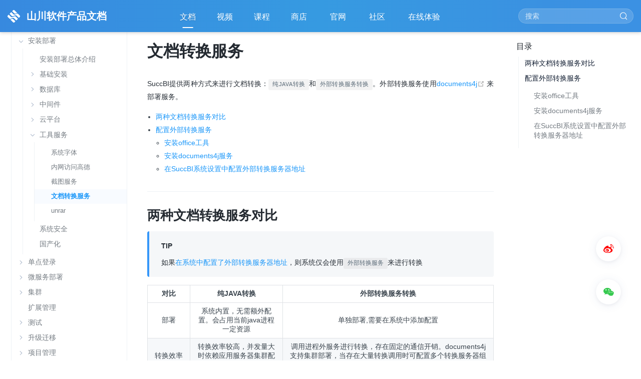

--- FILE ---
content_type: text/html
request_url: https://docs.succbi.com/v4/devops/install/documents-converter/
body_size: 13991
content:
<!DOCTYPE html>
<html lang="zh-CN">
  <head>
    <meta charset="utf-8">
    <meta name="viewport" content="width=device-width,initial-scale=1">
    <title>文档转换服务 | 山川软件产品文档</title>
    <meta name="generator" content="VuePress 1.9.10">
    <link rel="shortcut icon" type="image/x-icon" href="/v4/favicon.ico">
    <link rel="icon" href="/v4/logo-256.png">
    <link rel="apple-touch-icon" href="/v4/logo-256.png">
    <script src="/v4/require-2.3.6.min.js"></script>
    <link rel="stylesheet" type="text/css" href="/v4/perfect-scrollbar.css">
    <script src="/v4/custom.js"></script>
    <meta name="description" content="SuccBI是一站式大数据分析应用平台，融合了数据加工、调度、可视化、报表、低代码应用等，帮助企业敏捷分析数据、创建业务应用。">
    <meta name="contextPath" content="/v4">
    <meta name="keywords" content="SuccBI,SuccezBI,BI,商业智能,商务智能,数据可视化,数据分析,数据加工,数据准备,数据调度,ETL,低代码,零代码,应用搭建,报表,报表填报,敏捷BI,自助式BI,免费BI,大数据分析平台">
    <meta name="theme-color" content="#1B97F9">
    <meta name="apple-mobile-web-app-capable" content="yes">
    <meta name="apple-mobile-web-app-status-bar-style" content="black">
    
    <link rel="preload" href="/v4/assets/css/0.styles.4f32f085.css" as="style"><link rel="preload" href="/v4/assets/js/app.1594a4cf.js" as="script"><link rel="preload" href="/v4/assets/js/4.32c9f04b.js" as="script"><link rel="preload" href="/v4/assets/js/3.b207675a.js" as="script"><link rel="preload" href="/v4/assets/js/2.51d4438c.js" as="script"><link rel="preload" href="/v4/assets/js/446.89684f5f.js" as="script"><link rel="preload" href="/v4/assets/js/1.f34b9190.js" as="script">
    <link rel="stylesheet" href="/v4/assets/css/0.styles.4f32f085.css">
  </head>
  <body>
    <div id="app" data-server-rendered="true"><div><div class="theme-container"><div class="theme-container-header"><header class="navbar"><div class="sidebar-button"><svg xmlns="http://www.w3.org/2000/svg" aria-hidden="true" role="img" viewBox="0 0 448 512" class="icon"><path fill="currentColor" d="M436 124H12c-6.627 0-12-5.373-12-12V80c0-6.627 5.373-12 12-12h424c6.627 0 12 5.373 12 12v32c0 6.627-5.373 12-12 12zm0 160H12c-6.627 0-12-5.373-12-12v-32c0-6.627 5.373-12 12-12h424c6.627 0 12 5.373 12 12v32c0 6.627-5.373 12-12 12zm0 160H12c-6.627 0-12-5.373-12-12v-32c0-6.627 5.373-12 12-12h424c6.627 0 12 5.373 12 12v32c0 6.627-5.373 12-12 12z"></path></svg></div> <a href="/v4/" class="home-link router-link-active"><span title="山川软件产品文档" class="logo" style="background-image:url(/v4/img/site-logo.svg);"></span> <span class="site-name can-hide">山川软件产品文档</span></a> <div class="links"><nav class="nav-links can-hide"><div class="nav-item"><a href="/v4/guide/" class="nav-link">
  文档
</a></div><div class="nav-item"><a href="/v4/videos/" class="nav-link">
  视频
</a></div><div class="nav-item"><a href="/v4/getstarted/" class="nav-link">
  课程
</a></div><div class="nav-item"><a href="https://store.succbi.com" target="_blank" rel="nofollow noopener noreferrer" class="nav-link external">
  商店
  <span><svg xmlns="http://www.w3.org/2000/svg" aria-hidden="true" focusable="false" x="0px" y="0px" viewBox="0 0 100 100" width="15" height="15" class="icon outbound"><path fill="currentColor" d="M18.8,85.1h56l0,0c2.2,0,4-1.8,4-4v-32h-8v28h-48v-48h28v-8h-32l0,0c-2.2,0-4,1.8-4,4v56C14.8,83.3,16.6,85.1,18.8,85.1z"></path> <polygon fill="currentColor" points="45.7,48.7 51.3,54.3 77.2,28.5 77.2,37.2 85.2,37.2 85.2,14.9 62.8,14.9 62.8,22.9 71.5,22.9"></polygon></svg> <span class="sr-only">(opens new window)</span></span></a></div><div class="nav-item"><a href="https://www.succbi.com" target="_blank" rel="nofollow noopener noreferrer" class="nav-link external">
  官网
  <span><svg xmlns="http://www.w3.org/2000/svg" aria-hidden="true" focusable="false" x="0px" y="0px" viewBox="0 0 100 100" width="15" height="15" class="icon outbound"><path fill="currentColor" d="M18.8,85.1h56l0,0c2.2,0,4-1.8,4-4v-32h-8v28h-48v-48h28v-8h-32l0,0c-2.2,0-4,1.8-4,4v56C14.8,83.3,16.6,85.1,18.8,85.1z"></path> <polygon fill="currentColor" points="45.7,48.7 51.3,54.3 77.2,28.5 77.2,37.2 85.2,37.2 85.2,14.9 62.8,14.9 62.8,22.9 71.5,22.9"></polygon></svg> <span class="sr-only">(opens new window)</span></span></a></div><div class="nav-item"><a href="https://bbs.succbi.com" target="_blank" rel="nofollow noopener noreferrer" class="nav-link external">
  社区
  <span><svg xmlns="http://www.w3.org/2000/svg" aria-hidden="true" focusable="false" x="0px" y="0px" viewBox="0 0 100 100" width="15" height="15" class="icon outbound"><path fill="currentColor" d="M18.8,85.1h56l0,0c2.2,0,4-1.8,4-4v-32h-8v28h-48v-48h28v-8h-32l0,0c-2.2,0-4,1.8-4,4v56C14.8,83.3,16.6,85.1,18.8,85.1z"></path> <polygon fill="currentColor" points="45.7,48.7 51.3,54.3 77.2,28.5 77.2,37.2 85.2,37.2 85.2,14.9 62.8,14.9 62.8,22.9 71.5,22.9"></polygon></svg> <span class="sr-only">(opens new window)</span></span></a></div><div class="nav-item"><a href="https://demo.succbi.com" target="_blank" rel="nofollow noopener noreferrer" class="nav-link external">
  在线体验
  <span><svg xmlns="http://www.w3.org/2000/svg" aria-hidden="true" focusable="false" x="0px" y="0px" viewBox="0 0 100 100" width="15" height="15" class="icon outbound"><path fill="currentColor" d="M18.8,85.1h56l0,0c2.2,0,4-1.8,4-4v-32h-8v28h-48v-48h28v-8h-32l0,0c-2.2,0-4,1.8-4,4v56C14.8,83.3,16.6,85.1,18.8,85.1z"></path> <polygon fill="currentColor" points="45.7,48.7 51.3,54.3 77.2,28.5 77.2,37.2 85.2,37.2 85.2,14.9 62.8,14.9 62.8,22.9 71.5,22.9"></polygon></svg> <span class="sr-only">(opens new window)</span></span></a></div> <!----></nav> <div class="sz-searchbox search-box"><input aria-label="Search" autocomplete="off" spellcheck="false" value=""> <a href="javascript:void(0)" target="" class="search-box-btn"><!----></a> <!----></div></div> <div class="msearch-content-show"><svg viewBox="0 0 20 20"><path d="M18.2,19c0.1,0,0.2,0,0.3,0s0.1-0.1,0.2-0.1s0.1-0.1,0.1-0.1s0.1-0.1,0.1-0.1c0.1-0.2,0.2-0.3,0.1-0.5
	s-0.1-0.4-0.3-0.5l0,0l-3.2-3.2c1.4-1.6,2.1-3.4,2.1-5.4c-0.1-2.3-0.9-4.3-2.5-5.9s-3.5-2.4-5.8-2.4S5.2,1.5,3.6,3.1
	S1.2,6.6,1.2,8.9S2,13,3.6,14.6S7.1,17,9.4,17c1.8,0,3.4-0.5,4.9-1.6l0,0l3.4,3.4C17.8,18.9,18,19,18.2,19z M9.4,15.8
	c-1.9,0-3.5-0.7-4.8-2s-2-3-2-4.8s0.7-3.5,2-4.8s3-2,4.8-2s3.5,0.7,4.8,2s2,3,2,4.8s-0.7,3.5-2,4.8S11.2,15.8,9.4,15.8z"></path></svg></div> <div class="msearch-content can-hide"><div class="sz-searchbox search-box"><input aria-label="Search" autocomplete="off" spellcheck="false" value=""> <a href="javascript:void(0)" target="" class="search-box-btn"><!----></a> <!----></div> <div class="msearch-content-close"><svg viewBox="0 0 16 16"><polygon points="3,14 8,9 13,14 14,14 14,13 9,8 14,3 14,2 13,2 8,7 3,2 2,2 2,3 7,8 2,13 2,14"></polygon></svg></div></div></header></div> <div class="sidebar-mask"></div> <div class="left"><aside class="sidebar"><div class="sidebar-closebtn"><svg viewBox="0 0 16 16"><polygon points="3,14 8,9 13,14 14,14 14,13 9,8 14,3 14,2 13,2 8,7 3,2 2,2 2,3 7,8 2,13 2,14"></polygon></svg></div> <nav class="nav-links"><div class="nav-item"><a href="/v4/guide/" class="nav-link">
  文档
</a></div><div class="nav-item"><a href="/v4/videos/" class="nav-link">
  视频
</a></div><div class="nav-item"><a href="/v4/getstarted/" class="nav-link">
  课程
</a></div><div class="nav-item"><a href="https://store.succbi.com" target="_blank" rel="nofollow noopener noreferrer" class="nav-link external">
  商店
  <span><svg xmlns="http://www.w3.org/2000/svg" aria-hidden="true" focusable="false" x="0px" y="0px" viewBox="0 0 100 100" width="15" height="15" class="icon outbound"><path fill="currentColor" d="M18.8,85.1h56l0,0c2.2,0,4-1.8,4-4v-32h-8v28h-48v-48h28v-8h-32l0,0c-2.2,0-4,1.8-4,4v56C14.8,83.3,16.6,85.1,18.8,85.1z"></path> <polygon fill="currentColor" points="45.7,48.7 51.3,54.3 77.2,28.5 77.2,37.2 85.2,37.2 85.2,14.9 62.8,14.9 62.8,22.9 71.5,22.9"></polygon></svg> <span class="sr-only">(opens new window)</span></span></a></div><div class="nav-item"><a href="https://www.succbi.com" target="_blank" rel="nofollow noopener noreferrer" class="nav-link external">
  官网
  <span><svg xmlns="http://www.w3.org/2000/svg" aria-hidden="true" focusable="false" x="0px" y="0px" viewBox="0 0 100 100" width="15" height="15" class="icon outbound"><path fill="currentColor" d="M18.8,85.1h56l0,0c2.2,0,4-1.8,4-4v-32h-8v28h-48v-48h28v-8h-32l0,0c-2.2,0-4,1.8-4,4v56C14.8,83.3,16.6,85.1,18.8,85.1z"></path> <polygon fill="currentColor" points="45.7,48.7 51.3,54.3 77.2,28.5 77.2,37.2 85.2,37.2 85.2,14.9 62.8,14.9 62.8,22.9 71.5,22.9"></polygon></svg> <span class="sr-only">(opens new window)</span></span></a></div><div class="nav-item"><a href="https://bbs.succbi.com" target="_blank" rel="nofollow noopener noreferrer" class="nav-link external">
  社区
  <span><svg xmlns="http://www.w3.org/2000/svg" aria-hidden="true" focusable="false" x="0px" y="0px" viewBox="0 0 100 100" width="15" height="15" class="icon outbound"><path fill="currentColor" d="M18.8,85.1h56l0,0c2.2,0,4-1.8,4-4v-32h-8v28h-48v-48h28v-8h-32l0,0c-2.2,0-4,1.8-4,4v56C14.8,83.3,16.6,85.1,18.8,85.1z"></path> <polygon fill="currentColor" points="45.7,48.7 51.3,54.3 77.2,28.5 77.2,37.2 85.2,37.2 85.2,14.9 62.8,14.9 62.8,22.9 71.5,22.9"></polygon></svg> <span class="sr-only">(opens new window)</span></span></a></div><div class="nav-item"><a href="https://demo.succbi.com" target="_blank" rel="nofollow noopener noreferrer" class="nav-link external">
  在线体验
  <span><svg xmlns="http://www.w3.org/2000/svg" aria-hidden="true" focusable="false" x="0px" y="0px" viewBox="0 0 100 100" width="15" height="15" class="icon outbound"><path fill="currentColor" d="M18.8,85.1h56l0,0c2.2,0,4-1.8,4-4v-32h-8v28h-48v-48h28v-8h-32l0,0c-2.2,0-4,1.8-4,4v56C14.8,83.3,16.6,85.1,18.8,85.1z"></path> <polygon fill="currentColor" points="45.7,48.7 51.3,54.3 77.2,28.5 77.2,37.2 85.2,37.2 85.2,14.9 62.8,14.9 62.8,22.9 71.5,22.9"></polygon></svg> <span class="sr-only">(opens new window)</span></span></a></div> <!----></nav>  <ul class="sidebar-links"><li><a href="/v4/guide/" class="sidebar-link">快速了解</a></li><li><section class="sidebar-group collapsable depth-0"><p class="sidebar-heading"><span>版本更新</span> <span class="arrow right"></span></p> <!----></section></li><li><section class="sidebar-group collapsable depth-0"><p class="sidebar-heading"><span>数据连接</span> <span class="arrow right"></span></p> <!----></section></li><li><section class="sidebar-group collapsable depth-0"><p class="sidebar-heading"><span>数据加工</span> <span class="arrow right"></span></p> <!----></section></li><li><section class="sidebar-group collapsable depth-0"><p class="sidebar-heading"><span>调度管理</span> <span class="arrow right"></span></p> <!----></section></li><li><section class="sidebar-group collapsable depth-0"><p class="sidebar-heading"><span>数据管理</span> <span class="arrow right"></span></p> <!----></section></li><li><section class="sidebar-group collapsable depth-0"><p class="sidebar-heading"><span>可视化</span> <span class="arrow right"></span></p> <!----></section></li><li><section class="sidebar-group collapsable depth-0"><p class="sidebar-heading"><span>报表</span> <span class="arrow right"></span></p> <!----></section></li><li><section class="sidebar-group collapsable depth-0"><p class="sidebar-heading"><span>低代码应用</span> <span class="arrow right"></span></p> <!----></section></li><li><section class="sidebar-group collapsable depth-0"><p class="sidebar-heading"><span>协同</span> <span class="arrow right"></span></p> <!----></section></li><li><section class="sidebar-group collapsable depth-0"><p class="sidebar-heading"><span>表达式</span> <span class="arrow right"></span></p> <!----></section></li><li><section class="sidebar-group collapsable depth-0"><p class="sidebar-heading"><span>性能优化</span> <span class="arrow right"></span></p> <!----></section></li><li><section class="sidebar-group collapsable depth-0"><p class="sidebar-heading"><span>权限管理</span> <span class="arrow right"></span></p> <!----></section></li><li><section class="sidebar-group collapsable depth-0"><p class="sidebar-heading open"><span>部署运维</span> <span class="arrow down"></span></p> <ul class="sidebar-links sidebar-group-items"><li><a href="/v4/devops/requirements/" class="sidebar-link">安装前准备</a></li><li><section class="sidebar-group collapsable is-sub-group depth-1"><p class="sidebar-heading open"><span>安装部署</span> <span class="arrow down"></span></p> <ul class="sidebar-links sidebar-group-items"><li><a href="/v4/devops/install/" aria-current="page" class="sidebar-link">安装部署总体介绍</a></li><li><section class="sidebar-group collapsable is-sub-group depth-2"><p class="sidebar-heading"><span>基础安装</span> <span class="arrow right"></span></p> <!----></section></li><li><section class="sidebar-group collapsable is-sub-group depth-2"><p class="sidebar-heading"><span>数据库</span> <span class="arrow right"></span></p> <!----></section></li><li><section class="sidebar-group collapsable is-sub-group depth-2"><p class="sidebar-heading"><span>中间件</span> <span class="arrow right"></span></p> <!----></section></li><li><section class="sidebar-group collapsable is-sub-group depth-2"><p class="sidebar-heading"><span>云平台</span> <span class="arrow right"></span></p> <!----></section></li><li><section class="sidebar-group collapsable is-sub-group depth-2"><p class="sidebar-heading open"><span>工具服务</span> <span class="arrow down"></span></p> <ul class="sidebar-links sidebar-group-items"><li><a href="/v4/devops/install/linux-fonts/" class="sidebar-link">系统字体</a></li><li><a href="/v4/devops/install/proxy-gaode/" class="sidebar-link">内网访问高德</a></li><li><a href="/v4/devops/install/selenium-server/" class="sidebar-link">截图服务</a></li><li><a href="/v4/devops/install/documents-converter/" aria-current="page" class="active sidebar-link">文档转换服务</a></li><li><a href="/v4/devops/install/unrar/" class="sidebar-link">unrar</a></li></ul></section></li><li><a href="/v4/devops/install/security/" class="sidebar-link">系统安全</a></li><li><a href="/v4/devops/localization/" class="sidebar-link">国产化</a></li></ul></section></li><li><section class="sidebar-group collapsable is-sub-group depth-1"><p class="sidebar-heading"><span>单点登录</span> <span class="arrow right"></span></p> <!----></section></li><li><section class="sidebar-group collapsable is-sub-group depth-1"><p class="sidebar-heading"><span>微服务部署</span> <span class="arrow right"></span></p> <!----></section></li><li><section class="sidebar-group collapsable is-sub-group depth-1"><p class="sidebar-heading"><span>集群</span> <span class="arrow right"></span></p> <!----></section></li><li><a href="/v4/devops/extension-manage/" class="sidebar-link">扩展管理</a></li><li><section class="sidebar-group collapsable is-sub-group depth-1"><p class="sidebar-heading"><span>测试</span> <span class="arrow right"></span></p> <!----></section></li><li><section class="sidebar-group collapsable is-sub-group depth-1"><p class="sidebar-heading"><span>升级迁移</span> <span class="arrow right"></span></p> <!----></section></li><li><section class="sidebar-group collapsable is-sub-group depth-1"><p class="sidebar-heading"><span>项目管理</span> <span class="arrow right"></span></p> <!----></section></li><li><section class="sidebar-group collapsable is-sub-group depth-1"><p class="sidebar-heading"><span>系统设置</span> <span class="arrow right"></span></p> <!----></section></li><li><section class="sidebar-group collapsable is-sub-group depth-1"><p class="sidebar-heading"><span>常见问题</span> <span class="arrow right"></span></p> <!----></section></li></ul></section></li><li><section class="sidebar-group collapsable depth-0"><p class="sidebar-heading"><span>开发</span> <span class="arrow right"></span></p> <!----></section></li></ul> </aside></div> <main class="page"> <div class="page-content"><div class="page-content-main"><div class="page-content-menu" style="display:none;"><svg><path d="M14.4,4V3h-14v1H14.4z M13.4,7V6h-13v1H13.4z M10.4,10V9h-10v1H10.4z M14.4,13v-1h-14v1H14.4z"></path></svg> <div class="page-content-menuitems"><div class="page-content-menuitems-arrow"></div> <div class="page-content-menuitems-content"></div></div></div> <div class="theme-default-content content__default"><h1 id="文档转换服务"><a href="#文档转换服务" class="header-anchor">#</a> 文档转换服务</h1> <p>SuccBI提供两种方式来进行文档转换：<code>纯JAVA转换</code>和<code>外部转换服务转换</code>。外部转换服务使用<a href="https://github.com/documents4j/documents4j" target="_blank" rel="nofollow noopener noreferrer">documents4j<span><svg xmlns="http://www.w3.org/2000/svg" aria-hidden="true" focusable="false" x="0px" y="0px" viewBox="0 0 100 100" width="15" height="15" class="icon outbound"><path fill="currentColor" d="M18.8,85.1h56l0,0c2.2,0,4-1.8,4-4v-32h-8v28h-48v-48h28v-8h-32l0,0c-2.2,0-4,1.8-4,4v56C14.8,83.3,16.6,85.1,18.8,85.1z"></path> <polygon fill="currentColor" points="45.7,48.7 51.3,54.3 77.2,28.5 77.2,37.2 85.2,37.2 85.2,14.9 62.8,14.9 62.8,22.9 71.5,22.9"></polygon></svg> <span class="sr-only">(opens new window)</span></span></a>来部署服务。</p> <p></p><div class="table-of-contents"><ul><li><a href="#compare">两种文档转换服务对比{#compare}</a></li><li><a href="#tools">配置外部转换服务{#tools}</a><ul><li><a href="#install-office">安装office工具{#install-office}</a></li><li><a href="#install-documents4j">安装documents4j服务{#install-documents4j}</a></li><li><a href="#succbi-settings">在SuccBI系统设置中配置外部转换服务器地址{#succbi-settings}</a></li></ul></li></ul></div><p></p> <h2 id="compare"><a href="#compare" class="header-anchor">#</a> 两种文档转换服务对比</h2> <div class="custom-block tip"><p class="custom-block-title">TIP</p> <p>如果<a href="/v4/devops/install/documents-converter/#在succbi系统设置中配置documents4j服务器地址">在系统中配置了外部转换服务器地址</a>，则系统仅会使用<code>外部转换服务</code>来进行转换</p></div> <table><thead><tr><th style="text-align:center;">对比</th> <th style="text-align:center;">纯JAVA转换</th> <th style="text-align:center;">外部转换服务转换</th></tr></thead> <tbody><tr><td style="text-align:center;">部署</td> <td style="text-align:center;">系统内置，无需额外配置。会占用当前java进程一定资源</td> <td style="text-align:center;">单独部署,需要在系统中添加配置</td></tr> <tr><td style="text-align:center;">转换效率</td> <td style="text-align:center;">转换效率较高，并发量大时依赖应用服务器集群配置</td> <td style="text-align:center;">调用进程外服务进行转换，存在固定的通信开销。documents4j支持集群部署，当存在大量转换调用时可配置多个转换服务器组成集群</td></tr> <tr><td style="text-align:center;">转换效果</td> <td style="text-align:center;">存在一定失真</td> <td style="text-align:center;">使用Office软件本身的转换功能，可以做到和在<code>Microsoft office</code>中导出PDF一样的转换效果</td></tr></tbody></table> <div class="custom-block tip"><p class="custom-block-title">TIP</p> <ul><li>纯JAVA转换不支持修订，如果在文档中使用到了修订，请使用外部转换服务转换。</li></ul></div> <h2 id="tools"><a href="#tools" class="header-anchor">#</a> 配置外部转换服务</h2> <h3 id="install-office"><a href="#install-office" class="header-anchor">#</a> 安装office工具</h3> <p>Windows下安装Microsoft office不做介绍，以Centos为例，介绍Linux下安装Libreoffice。</p> <p>保证外网访问正常，使用yum安装：</p> <div class="language-bash extra-class"><pre class="language-bash"><code>yum <span class="token parameter variable">-y</span> <span class="token function">install</span> libreoffice
</code></pre></div><p>等待安装成功后执行如下命令查找Libreoffice可执行文件所在路径：</p> <div class="language-bash extra-class"><pre class="language-bash"><code><span class="token function">whereis</span> libreoffice
</code></pre></div><h3 id="install-documents4j"><a href="#install-documents4j" class="header-anchor">#</a> 安装documents4j服务</h3> <p>下载后直接启动即可：</p> <ol><li>点击<a href="https://www.jianguoyun.com/p/DdsbrEIQ3O-gChid5KwE" target="_blank" rel="nofollow noopener noreferrer">这里<span><svg xmlns="http://www.w3.org/2000/svg" aria-hidden="true" focusable="false" x="0px" y="0px" viewBox="0 0 100 100" width="15" height="15" class="icon outbound"><path fill="currentColor" d="M18.8,85.1h56l0,0c2.2,0,4-1.8,4-4v-32h-8v28h-48v-48h28v-8h-32l0,0c-2.2,0-4,1.8-4,4v56C14.8,83.3,16.6,85.1,18.8,85.1z"></path> <polygon fill="currentColor" points="45.7,48.7 51.3,54.3 77.2,28.5 77.2,37.2 85.2,37.2 85.2,14.9 62.8,14.9 62.8,22.9 71.5,22.9"></polygon></svg> <span class="sr-only">(opens new window)</span></span></a>下载</li> <li>启动documents4j服务</li></ol> <div class="language-bash extra-class"><pre class="language-bash"><code><span class="token function">java</span> <span class="token parameter variable">-jar</span> succ-documents4j-server-standalone-1.1.4.jar http://192.168.7.123:9998 <span class="token parameter variable">-W</span> <span class="token boolean">true</span>
</code></pre></div><p>在保存有documents4j-server-standalone-shaded.jar文件夹中在启动命令行工具，执行上述命令，即可在监听端口9998开启服documents4j服务，这里<code>-W true</code>标识使用<code>Microsoft office</code>开启转换服务。该命令行支持指定服务器上下文地址，如 <code>http://192.168.7.123:9998/context/</code>。</p> <div class="custom-block tip"><p class="custom-block-title">TIP</p> <ul><li>documents4j使用<code>Microsoft office</code>软件或者<a href="https://www.libreoffice.org/" target="_blank" rel="nofollow noopener noreferrer">libreoffice<span><svg xmlns="http://www.w3.org/2000/svg" aria-hidden="true" focusable="false" x="0px" y="0px" viewBox="0 0 100 100" width="15" height="15" class="icon outbound"><path fill="currentColor" d="M18.8,85.1h56l0,0c2.2,0,4-1.8,4-4v-32h-8v28h-48v-48h28v-8h-32l0,0c-2.2,0-4,1.8-4,4v56C14.8,83.3,16.6,85.1,18.8,85.1z"></path> <polygon fill="currentColor" points="45.7,48.7 51.3,54.3 77.2,28.5 77.2,37.2 85.2,37.2 85.2,14.9 62.8,14.9 62.8,22.9 71.5,22.9"></polygon></svg> <span class="sr-only">(opens new window)</span></span></a>的内置工具来进行转换，若都没有安装，则服务器将会启动失败。</li> <li><code>Microsoft office</code>提供的转换效果要优于<code>libreoffice</code>。</li> <li>只有在安装有<code>Microsoft office 2010</code>以上版本的Windows机器上才能使用<code>Microsoft office</code>。</li> <li><code>libreoffice</code>软件的安装没有操作系统限制。</li> <li>使用<code>libreoffice</code>软件时候，为了更好转换效果，请安装最新的版本。</li> <li><code>libreoffice</code>软件对于并发的支持效果很差，并发进行多个文件转换操作时候，失败率非常高。</li> <li>若同时开启了<code>Microsoft office</code>（命令行参数指定<code>-W true</code>）和<code>libreoffice</code>(命令行参数指定 <code>-H {path}</code>)，documents4j服务将仅会使用<code>Microsoft office</code>。</li></ul></div> <p>命令行主要参数说明：</p> <ol><li>-W,--msoffice &lt;boolean&gt;: 是否服务器中安装有<code>Microsoft office</code>软件，如果指定为true，则默认使用<code>Microsoft office</code>软件做为转换服务，默认为false。</li> <li>-H,--libreoffice-path &lt;string&gt;：服务器中安装<code>libreoffice</code>软件的可执行文件位置，若指定了这个参数，则会开启使用<code>libreoffice</code>的转换服务。</li> <li>-F，--base-folder &lt;FilePath&gt;： 用于指定临时文件的创建地址，如果不指定，将使用操作系统默认指定的临时目录。</li> <li>-P，--process-timeout &lt;long&gt;：执行一次转换的超时时间，单位为毫秒，默认值为300000。</li> <li>-R，--request-timeout &lt;long&gt;：响应一起http请求的超时时间，单位为毫秒，默认值为。120000。</li> <li>-S，--core-size &lt;interger&gt;：转换服务的核心线程数量，默认为15。</li> <li>-B，--fallback-size &lt;interger&gt;：当所有核心线程都处于工作状态，需要添加新的工作线程时，一次性创建的线程个数，默认为15。</li> <li>-T，--lifetime &lt;long&gt;：非核心线程的空闲时间，单位为毫秒，默认值为600000。</li> <li>-V，--level &lt;long&gt; 日志级别，可被设置的值有 <code>off</code>，<code>error</code>，<code>warn</code>，<code>info</code>，<code>debug</code>和 <code>trace</code>，默认值和建议设置的值为<code>warn</code>。</li> <li>-L,--log &lt;FilePath&gt;：指定记录日志文件位置，但是只能指定一个，可能会导致这个日志文件增长到非常大。默认打印在控制台。</li></ol> <h3 id="succbi-settings"><a href="#succbi-settings" class="header-anchor">#</a> 在SuccBI系统设置中配置外部转换服务器地址</h3> <p>在 <strong>系统设置</strong> &gt; <strong>更多</strong> &gt; <strong>外部服务</strong> &gt; <strong>文档转换</strong> 中配置文档转换服务器地址:</p> <p></p><p><img src="/v4/assets/img/2022-08-18-17-53-00.3a8c1db0.png" alt="settings"></p><p></p> <p>服务器地址需要为SuccBI服务器可访问到的地址，可以是内网IP加端口号的组合：<code>http://192.168.1.2:9998</code>，也可以是域名：<code>https://example.com</code>。请务必要带上<code>http://</code>或者<code>https://</code>用于指定协议，避免出现访问不正确的问题。</p></div> <footer class="page-edit"><!----></footer> <div class="page-content-splitline"></div> <div class="page-nav"><p class="inner"><span class="prev"><a href="/v4/devops/install/selenium-server/" class="prev"><svg class="page-nav-icon"><path d="M6.7,13.3c0.2-0.2,0.2-0.5,0-0.7L2.6,8.5h12.3c0.1,0,0.1,0,0.2-0.1c0.1-0.1,0.1-0.3,0.1-0.4s0.1-0.3,0-0.3
  c-0.1,0-0.2,0-0.2-0.1s-0.1-0.1-0.1-0.1H2.5l4.1-4.2C6.7,3.2,6.8,3,6.8,2.9S6.7,2.6,6.6,2.6C6.4,2.5,6.1,2.5,5.9,2.7l-5,5
  c-0.2,0.2-0.2,0.5,0,0.7l4.9,5c0.1,0.1,0.2,0.1,0.4,0.1S6.6,13.4,6.7,13.3z"></path></svg> <div class="page-nav-title">上一篇</div> <div class="page-nav-caption">截图服务</div></a></span> <span class="next"><a href="/v4/devops/install/unrar/"><svg class="page-nav-icon"><path d="M9.8,13.5c0.2,0,0.3,0,0.4-0.1l4.9-5c0.2-0.2,0.2-0.5,0-0.7l-5-5C9.9,2.5,9.6,2.5,9.4,2.6
  C9.3,2.6,9.2,2.8,9.2,2.9s0.1,0.3,0.2,0.4l4.1,4.2H1.1C1.1,7.5,1,7.5,1,7.6S0.9,7.7,0.8,7.7s0,0.2,0,0.3c0,0.1,0,0.3,0.1,0.4
  S1,8.5,1.1,8.5h12.3l-4.1,4.1c-0.2,0.2-0.2,0.5,0,0.7C9.4,13.4,9.6,13.5,9.8,13.5z"></path></svg> <div class="page-nav-title">下一篇</div> <div class="page-nav-caption">unrar</div></a></span></p></div> <div class="recommend"><div class="recommend-caption">是否有帮助？</div> <div class="recommend-navs"><div class="recommend-nav yes"><svg viewBox="0 0 18 18"><g transform="translate(1.000000, 0.000000)"><path d="M14,6.3H9.9C11.5,0.3,8.8,0,8.8,0c-1.1,0-0.9,0.9-1,1.1c0,2.9-3,5.2-3,5.2v8.3
			c0,0.8,1.1,1.1,1.5,1.1h6.2c0.6,0,1.1-1.6,1.1-1.6C15,8.9,15,7.3,15,7.3C15,6.2,14,6.3,14,6.3L14,6.3L14,6.3L14,6.3z"></path> <path d="M3.3,6.3H0.6C0,6.3,0,6.8,0,6.8l0.6,8.4c0,0.5,0.6,0.5,0.6,0.5h2.3c0.5,0,0.5-0.4,0.5-0.4V7
			C3.9,6.3,3.3,6.3,3.3,6.3L3.3,6.3L3.3,6.3L3.3,6.3z"></path></g></svg></div> <div class="recommend-nav no"><svg viewBox="0 0 18 18"><g transform="translate(9.500000, 10.000000) scale(1, -1) translate(-9.500000, -10.000000) translate(2.000000, 2.000000)"><path d="M14,6.3H9.9C11.5,0.3,8.8,0,8.8,0c-1.1,0-0.9,0.9-1,1.1c0,2.9-3,5.2-3,5.2v8.3
			c0,0.8,1.1,1.1,1.5,1.1h6.2c0.6,0,1.1-1.6,1.1-1.6C15,8.9,15,7.3,15,7.3C15,6.2,14,6.3,14,6.3L14,6.3L14,6.3L14,6.3z"></path> <path d="M3.3,6.3H0.6C0,6.3,0,6.8,0,6.8l0.6,8.4c0,0.5,0.6,0.5,0.6,0.5h2.3c0.5,0,0.5-0.4,0.5-0.4V7
			C3.9,6.3,3.3,6.3,3.3,6.3L3.3,6.3L3.3,6.3L3.3,6.3z"></path></g></svg></div> <div class="recommend-nav feedback"><svg viewBox="0 0 18 18"><g transform="translate(2.000000, 2.000000)" fill-rule="nonzero"><path d="M4.66355418,8.01486611 C4.65384485,8.02728382 4.64408443,8.0403318 4.63975781,8.05596893 L3.8883752,10.8107262 C3.84458103,10.9710664 3.88949943,11.1439264 4.00820872,11.2657189 C4.09698944,11.3524385 4.21396128,11.4001334 4.33861538,11.4001334 C4.37978633,11.4001334 4.42102541,11.3952447 4.46161722,11.3843941 L7.19666627,10.6384794 C7.20109509,10.6384794 7.20322432,10.642312 7.20647779,10.642312 C7.23797348,10.642312 7.26882189,10.6308993 7.29202207,10.6070007 L14.6057679,3.29439614 C14.8230354,3.07683909 14.9421194,2.78050024 14.9421194,2.45816765 C14.9421194,2.09287555 14.7872301,1.72771972 14.5159311,1.45708502 L13.8251892,0.765287009 C13.554299,0.493987993 13.188581,0.338758018 12.8234252,0.338758018 C12.5011777,0.338758018 12.2048559,0.457859086 11.9870263,0.674871044 L4.67448994,7.98948558 C4.66689283,7.99640136 4.66902206,8.00675797 4.66355418,8.01486611 M13.8901224,2.57813743 L13.1636775,3.30408843 L11.9860214,2.10776317 L12.7021949,1.39160669 C12.8153511,1.2777691 13.034799,1.29441123 13.1648187,1.42485688 L13.8559524,2.11665489 C13.928091,2.18870831 13.969279,2.2846092 13.969279,2.37933475 C13.968785,2.4570945 13.941139,2.52759783 13.8901224,2.57813743 M5.96422913,8.12979386 L11.2417078,2.85197449 L12.4199431,4.04918551 L7.15234406,9.31659716 L5.96422913,8.12979386 L5.96422913,8.12979386 L5.96422913,8.12979386 Z M5.00276737,10.2694909 L5.38410541,8.86967858 L6.40143838,9.8870797 L5.00276737,10.2694909 L5.00276737,10.2694909 L5.00276737,10.2694909 Z M14.3533935,5.47604765 C14.0765585,5.47604765 13.8495136,5.70116775 13.8484745,5.98175023 L13.8484745,12.799588 C13.8484745,13.1571467 13.5581486,13.4474385 13.2000278,13.4474385 L1.66688138,13.4474385 C1.30932267,13.4474385 1.01782144,13.1571467 1.01782144,12.799588 L1.01782143,1.67162705 C1.01782143,1.31381283 1.30933968,1.02309516 1.66688136,1.02309516 L9.09489063,1.02309516 C9.37329279,1.02309516 9.59919643,0.797038197 9.59919643,0.518567921 C9.59919643,0.240574585 9.37327575,0.0141939697 9.09489063,0.0141939697 L1.58992218,0.0141939697 C0.718297236,0.0141939697 0.00890320379,0.723008856 0.00890320379,1.59519592 L0.00890320379,12.8765642 C0.00890320379,13.7487513 0.718297236,14.4572595 1.58992218,14.4572595 L13.2762886,14.4572595 C14.1485779,14.4572595 14.8575801,13.7487513 14.8575801,12.8765642 L14.8575801,5.97859897 C14.8565411,5.70118478 14.6301775,5.47604765 14.3533935,5.47604765"></path></g></svg></div></div> <div class="szcomment-dialog" style="display:none;"><div class="szcomment-dialog-wrapper" style="width:400px;"><div class="szcomment-dialog-head"><div class="szcomment-dialog-title">反馈成功</div> <div class="szcomment-dialog-close"><svg viewBox="0 0 1024 1024" version="1.1" xmlns="http://www.w3.org/2000/svg"><path d="M519.297803 495.832338l-117.298479-117.298479a21.648225 21.648225 0 0 0-30.575775 0.014423 21.56169 21.56169 0 0 0-0.014422 30.575774l117.298479 117.298479-117.298479 117.298479a21.648225 21.648225 0 0 0 0.014422 30.575775c8.509296 8.509296 22.138592 8.451606 30.575775 0.014422l117.298479-117.298479 117.298479 117.298479a21.648225 21.648225 0 0 0 30.575774-0.014422c8.509296-8.509296 8.466028-22.138592 0.014423-30.575775L549.888 526.422535l117.298479-117.298479a21.648225 21.648225 0 0 0 0-30.575774 21.56169 21.56169 0 0 0-30.575775-0.014423l-117.312901 117.298479z"></path></svg></div></div> <div class="szcomment-dialog-content"><div class="feedbacksuccess-content">
        非常感谢您的反馈，我们会继续努力做得更好。
      </div> <div class="feedbacksuccess-footer"><div class="feedbacksuccess-submit">
          确定
        </div></div></div></div></div> <div class="szcomment-dialog" style="display:none;"><div class="szcomment-dialog-wrapper" style="width:400px;"><div class="szcomment-dialog-head"><div class="szcomment-dialog-title">反馈失败</div> <div class="szcomment-dialog-close"><svg viewBox="0 0 1024 1024" version="1.1" xmlns="http://www.w3.org/2000/svg"><path d="M519.297803 495.832338l-117.298479-117.298479a21.648225 21.648225 0 0 0-30.575775 0.014423 21.56169 21.56169 0 0 0-0.014422 30.575774l117.298479 117.298479-117.298479 117.298479a21.648225 21.648225 0 0 0 0.014422 30.575775c8.509296 8.509296 22.138592 8.451606 30.575775 0.014422l117.298479-117.298479 117.298479 117.298479a21.648225 21.648225 0 0 0 30.575774-0.014422c8.509296-8.509296 8.466028-22.138592 0.014423-30.575775L549.888 526.422535l117.298479-117.298479a21.648225 21.648225 0 0 0 0-30.575774 21.56169 21.56169 0 0 0-30.575775-0.014423l-117.312901 117.298479z"></path></svg></div></div> <div class="szcomment-dialog-content"><div class="feedbacksuccess-content">
        评分打分、问题类型或者意见反馈没有填写。
      </div> <div class="feedbacksuccess-footer"><div class="feedbacksuccess-submit">
          关闭
        </div></div></div></div></div> <div class="szcomment-dialog" style="display:none;"><div class="szcomment-dialog-wrapper" style="width:680px;"><div class="szcomment-dialog-head"><div class="szcomment-dialog-title">您的反馈建议</div> <div class="szcomment-dialog-close"><svg viewBox="0 0 1024 1024" version="1.1" xmlns="http://www.w3.org/2000/svg"><path d="M519.297803 495.832338l-117.298479-117.298479a21.648225 21.648225 0 0 0-30.575775 0.014423 21.56169 21.56169 0 0 0-0.014422 30.575774l117.298479 117.298479-117.298479 117.298479a21.648225 21.648225 0 0 0 0.014422 30.575775c8.509296 8.509296 22.138592 8.451606 30.575775 0.014422l117.298479-117.298479 117.298479 117.298479a21.648225 21.648225 0 0 0 30.575774-0.014422c8.509296-8.509296 8.466028-22.138592 0.014423-30.575775L549.888 526.422535l117.298479-117.298479a21.648225 21.648225 0 0 0 0-30.575774 21.56169 21.56169 0 0 0-30.575775-0.014423l-117.312901 117.298479z"></path></svg></div></div> <div class="szcomment-dialog-content"><!----> <div class="feedback-form"><div class="feedback-form-row"><div class="feedback-form-col1">评价打分</div> <div class="feedback-form-col2"><div class="starmark"><div title="1星" data-index="0" class="star-item"></div><div title="2星" data-index="1" class="star-item"></div><div title="3星" data-index="2" class="star-item"></div><div title="4星" data-index="3" class="star-item"></div><div title="5星" data-index="4" class="star-item"></div></div></div></div> <div class="feedback-form-row"><div class="feedback-form-col1">问题类型</div> <div class="feedback-form-col2 feedback-types"><div class="checkbox-group"><label for="feedback-type1" class="checkbox"><div class="checkbox-content"><input type="checkbox" id="feedback-type1" value="1" class="checkbox-real"> <div class="checkbox-icon"></div></div> <div class="checkbox-caption">链接错误</div></label><label for="feedback-type2" class="checkbox"><div class="checkbox-content"><input type="checkbox" id="feedback-type2" value="2" class="checkbox-real"> <div class="checkbox-icon"></div></div> <div class="checkbox-caption">描述过于简单</div></label><label for="feedback-type3" class="checkbox"><div class="checkbox-content"><input type="checkbox" id="feedback-type3" value="3" class="checkbox-real"> <div class="checkbox-icon"></div></div> <div class="checkbox-caption">缺少示例</div></label><label for="feedback-type4" class="checkbox"><div class="checkbox-content"><input type="checkbox" id="feedback-type4" value="4" class="checkbox-real"> <div class="checkbox-icon"></div></div> <div class="checkbox-caption">其他</div></label></div></div></div> <div class="feedback-form-row"><div class="feedback-form-col1">意见反馈</div> <div class="feedback-form-col2"><div class="szcomment-editor"><textarea placeholder="详细描述文档使用中遇到的问题或改进建议" class="szcomment-editor-input" style="height:100px;overflow:auto;"></textarea> <!----></div></div></div> <div class="feedback-form-row"><div class="feedback-form-col1">标记内容</div> <div class="feedback-form-col2"><label for="feedback-screenshot" class="checkbox"><div class="checkbox-content"><input type="checkbox" id="feedback-screenshot" value="screenshot" class="checkbox-real"> <div class="checkbox-icon"></div></div> <div class="checkbox-caption">附上文章内容截图，标记具体内容帮助我们完善文档</div></label> <div class="screenshot-wrap" style="display:none;"><img class="screenshot-thumbnail"> <div class="screenshot-mask"><div class="screenshot-tip"></div></div></div></div></div></div> <div class="feedback-footer"><div class="feedback-submit">提交</div></div></div></div></div></div> <div class="share"><div class="share-caption">分享</div> <div class="share-content"><div title="分享到微博" class="share-icon weibo"><svg viewBox="0 0 22 22"><path d="M19.0691848,12.5022006 C18.5818384,11.0604503 17.0846467,10.5339077 16.7437282,10.5025402 C16.4028975,10.471151 16.0939696,10.2861678 16.3200776,9.9038154 C16.5462734,9.52144126 16.9634908,8.40871208 16.1609369,7.62513462 C15.3581195,6.83844437 13.6027414,7.13618508 12.3603989,7.64398559 C11.1213059,8.15176433 11.1881414,7.7975578 11.2263457,7.44970749 C11.2678435,7.08296267 11.9367482,5.03304029 9.89158829,4.78543094 C7.21256622,4.46261366 3.77538628,7.72548443 2.56167499,9.60613999 C0.726726563,12.445909 1.01672798,14.3672704 1.01672798,14.3672704 L1.02946275,14.3672704 C1.24922534,17.0190087 5.21847709,19.1315789 10.0827416,19.1315789 C14.2654544,19.1315789 17.788616,17.5674933 18.8302542,15.4424065 C18.8302542,15.4424065 18.833394,15.432981 18.8428792,15.4172429 C18.9513004,15.1885498 19.0341203,14.9564609 19.0851691,14.7151425 C19.231575,14.1447159 19.3432678,13.3173197 19.0691848,12.5022224 L19.0691848,12.5022006 Z M9.48078222,17.9718094 C6.01802296,17.9718094 3.20838168,16.1412417 3.20838168,13.8845029 C3.20838168,11.6278077 6.01486122,9.79737059 9.48078222,9.79737059 C12.9434317,9.79737059 15.7531608,11.6278077 15.7531608,13.8845029 C15.7531608,16.1443327 12.9434317,17.9718094 9.48078222,17.9718094 Z"></path> <path d="M17.8037654,8.58945495 C17.8686285,8.6187096 17.9369185,8.63157895 18.0052084,8.63157895 C18.206629,8.63157895 18.4016439,8.51149512 18.48279,8.31351909 C18.616055,7.99879489 18.6842105,7.66457511 18.6842105,7.31721552 C18.6842105,5.90884502 17.5372802,4.76315789 16.1268434,4.76315789 C15.7823925,4.76315789 15.4477517,4.8312685 15.1324847,4.96433436 C14.8692022,5.07468166 14.7458369,5.37975948 14.8562117,5.6458912 C14.9666985,5.90873233 15.2721778,6.03206166 15.5385511,5.92171437 C15.7271155,5.843732 15.9253108,5.80158547 16.1300686,5.80158547 C16.9684289,5.80158547 17.647543,6.48316484 17.647543,7.31721552 C17.647543,7.52159242 17.6086833,7.71968114 17.5272909,7.90776288 C17.4724928,8.03482593 17.4709121,8.17875355 17.5229061,8.30700426 C17.5749001,8.43525496 17.676078,8.53699797 17.8035638,8.58922957 L17.8037878,8.58945495 L17.8037654,8.58945495 Z"></path> <path d="M16.3843738,2 C15.8401689,2 15.3019994,2.08445848 14.7851212,2.24683352 C14.3990499,2.37027284 14.1801651,2.80226535 14.2926565,3.21481255 C14.4081028,3.62740486 14.8124477,3.86126733 15.1987286,3.74107642 C15.5839311,3.62022625 15.983145,3.55897585 16.3843738,3.55916584 C18.6738731,3.55916584 20.5376106,5.55041441 20.5376106,7.99630408 C20.5376106,8.43474827 20.4767336,8.86996662 20.3611826,9.28573967 C20.2457573,9.69830943 20.4615615,10.1336631 20.8476119,10.2569445 C20.9176466,10.2798187 20.9904685,10.2894737 21.0605033,10.2894737 C21.3736479,10.2894737 21.6624627,10.0718307 21.759803,9.73724515 C21.9179575,9.17540675 22,8.59069418 22,7.99630408 C21.9970033,4.6895199 19.4794614,2 16.3843738,2 L16.3843738,2 Z"></path> <path d="M8.73687475,11.3947368 C6.90524979,11.3947368 5.42105263,12.6304122 5.42105263,14.1579574 C5.42105263,15.6851893 6.90524979,16.9210526 8.73687475,16.9210526 C10.5684344,16.9210526 12.0526316,15.6852937 12.0526316,14.1579574 C12.0526316,12.6305375 10.5684127,11.3947368 8.73687475,11.3947368 Z M7.6537149,15.9528376 C7.01262113,15.9528376 6.49163178,15.4568176 6.49163178,14.8464343 C6.49163178,14.2361345 7.01272996,13.7399893 7.6537149,13.7399893 C8.2947869,13.7399893 8.81579802,14.2361137 8.81579802,14.8464343 C8.81579802,15.4567132 8.2947869,15.9528376 7.6537149,15.9528376 Z M9.82639026,13.9594659 C9.68748008,14.1909488 9.40639483,14.2872086 9.20114209,14.1728453 C8.99588935,14.0616976 8.94539239,13.7820221 9.08425903,13.5505391 C9.22325628,13.3189727 9.50427623,13.2227129 9.70948544,13.3370553 C9.91473818,13.4513143 9.96534397,13.730948 9.82636849,13.9594659 L9.82639026,13.9594659 Z"></path></svg></div> <div title="分享到微信" class="share-icon weixin"><svg viewBox="0 0 22 22"><path d="M10,13.8783919 C10,16.5823107 12.6899867,18.7756914 15.9904698,18.7756914 C16.7917361,18.7756914 17.5739254,18.6433382 18.2607298,18.4164469 C18.4515161,18.5109849 19.8251249,19.6833057 20.1303732,19.475322 C20.3402365,19.3051372 19.6343551,18.038262 19.5771076,17.8113707 C21.0461179,16.9226804 22,15.504528 22,13.8972995 C22,11.1933807 19.3100299,9 16.0095468,9 C12.7090636,9 10,11.1744731 10,13.8783919 Z M17.2496002,12.1388102 C17.2496002,11.6661036 17.6311728,11.2879187 18.1081139,11.2879187 C18.585055,11.2879187 18.9666277,11.6661036 18.9666277,12.1388102 C18.9666277,12.6115167 18.585055,12.9896852 18.1081139,12.9896852 C17.6311728,13.0086092 17.2496002,12.6115331 17.2496002,12.1388102 Z M13.0333889,12.1388102 C13.0333889,11.6661036 13.414945,11.2879187 13.8919026,11.2879187 C14.3688602,11.2879187 14.7503998,11.6661036 14.7503998,12.1388102 C14.7503998,12.6115167 14.3688437,12.9896852 13.8919026,12.9896852 C13.414945,13.0086092 13.0143119,12.6115331 13.0333889,12.1388102 Z"></path> <path d="M9.67392403,13.8205177 C9.67392403,10.9497642 12.6032627,8.63108296 16.1983632,8.63108296 C16.3885879,8.63108296 16.5788126,8.63108296 16.75,8.64948431 C16.3505462,5.46590793 12.9836957,3 8.89402082,3 C4.53803798,3 1,5.81553351 1,9.29356331 C1,11.3546097 2.25544028,13.19484 4.17662586,14.3358032 C4.10054256,14.6118234 3.18751007,16.2496229 3.4538016,16.470455 C3.85325538,16.7280898 5.66031601,15.2190997 5.9076032,15.1086916 C6.82065217,15.4215304 7.82880526,15.5871426 8.89402082,15.5871426 C9.27445377,15.5871426 9.65490321,15.5687412 10.0353362,15.5135372 C9.78804897,14.9798822 9.67392403,14.4094086 9.67392403,13.8205336 L9.67392403,13.8205177 Z M11.6521556,5.96276022 C12.2798757,5.96276022 12.7934709,6.45962846 12.7934709,7.06688882 C12.8124918,7.67416513 12.2988966,8.17103336 11.6521556,8.17103336 C11.0244519,8.17103336 10.5108567,7.67416513 10.5108567,7.06688882 C10.5108567,6.45961251 11.0244519,5.96276022 11.6521556,5.96276022 Z M6.11684874,8.17103336 C5.4891286,8.17103336 4.97554989,7.67416513 4.97554989,7.06688882 C4.97554989,6.45961251 5.48914509,5.96276022 6.11684874,5.96276022 C6.7445524,5.96276022 7.2581476,6.45962846 7.2581476,7.06688882 C7.2581476,7.67414918 6.74456888,8.17103336 6.11684874,8.17103336 Z"></path></svg></div></div></div> <div class="szcomment-panel"><div class="szcomment-panel-head"><span class="szcomment-hightlight">0</span>条评论
  </div> <div class="szcomment-panel-content"><div class="szcomment-editor"><textarea placeholder="写下您的评论" class="szcomment-editor-input has-submit" style="height:38px;overflow:hidden;"></textarea> <div class="szcomment-editor-submit">
    评论
  </div></div> <div class="szcomment-list"></div> <div class="szcomment-pagation"><!----></div></div></div> </div> <div class="page-content-sidebar"><div class="page-content-sidebar-s"><div><div><!----></div><div><div><div><!----></div><div><!----></div></div></div><div><div><div><!----></div><div><!----></div><div><!----></div><div><div><div><!----></div></div></div></div></div><div><div><div><!----></div><div><!----></div><div><!----></div><div><!----></div><div><div><div><!----></div><div><!----></div></div></div><div><div><div><!----></div><div><!----></div><div><!----></div><div><!----></div><div><!----></div><div><div><div><!----></div><div><!----></div></div></div><div><!----></div><div><!----></div><div><!----></div><div><!----></div><div><!----></div><div><!----></div><div><!----></div><div><!----></div><div><!----></div><div><!----></div><div><!----></div><div><!----></div><div><!----></div><div><!----></div></div></div><div><!----></div><div><!----></div><div><div><div><!----></div><div><!----></div><div><!----></div></div></div><div><!----></div><div><div><div><!----></div></div></div></div></div><div><div><div><!----></div><div><div><div><!----></div></div></div></div></div><div><div><div><!----></div><div><!----></div><div><!----></div><div><!----></div><div><!----></div><div><!----></div><div><div><div><!----></div><div><!----></div><div><!----></div><div><!----></div><div><!----></div><div><!----></div><div><!----></div><div><!----></div><div><!----></div><div><!----></div><div><!----></div><div><!----></div></div></div><div><div><div><!----></div><div><!----></div><div><!----></div><div><!----></div><div><!----></div></div></div></div></div><div><div><div><div><div><!----></div><div><!----></div><div><!----></div><div><div><div><div><div><!----></div><div><!----></div><div><!----></div></div></div><div><div><div><!----></div><div><!----></div></div></div><div><div><div><!----></div><div><!----></div><div><!----></div><div><!----></div><div><!----></div><div><!----></div><div><!----></div><div><!----></div><div><!----></div><div><!----></div><div><!----></div><div><!----></div><div><!----></div><div><!----></div><div><!----></div><div><!----></div><div><!----></div><div><!----></div><div><!----></div><div><!----></div><div><!----></div><div><!----></div></div></div><div><div><div><!----></div><div><!----></div><div><!----></div><div><!----></div><div><!----></div><div><!----></div></div></div><div><div><div><!----></div><div><!----></div><div><!----></div><div><!----></div><div><!----></div><div><!----></div><div><!----></div></div></div></div></div><div><div><div><!----></div><div><!----></div><div><div><div><!----></div><div><!----></div><div><!----></div><div><!----></div><div><!----></div><div><div><div><!----></div><div><!----></div></div></div><div><!----></div><div><div><div><!----></div><div><!----></div><div><!----></div><div><!----></div><div><!----></div><div><!----></div></div></div><div><!----></div><div><!----></div><div><!----></div></div></div><div><div><div><div><div><!----></div><div><!----></div><div><!----></div><div><!----></div><div><!----></div><div><!----></div><div><!----></div><div><!----></div><div><!----></div><div><!----></div></div></div><div><!----></div><div><!----></div><div><div><div><!----></div><div><!----></div></div></div><div><!----></div><div><!----></div></div></div><div><div><div><!----></div><div><!----></div><div><!----></div><div><!----></div><div><!----></div><div><!----></div><div><!----></div><div><!----></div><div><!----></div><div><!----></div><div><!----></div><div><!----></div><div><!----></div></div></div><div><!----></div><div><!----></div></div></div><div><div><div><!----></div><div><!----></div><div><!----></div></div></div><div><!----></div><div><!----></div></div></div><div><!----></div><div><div><div><!----></div><div><!----></div></div></div></div></div><div><div><div><!----></div><div><!----></div><div><div><div><div><div><!----></div><div><!----></div><div><!----></div><div><!----></div><div><!----></div></div></div></div></div><div><div><div><!----></div><div><!----></div><div><div><div><!----></div><div><!----></div></div></div><div><!----></div><div><!----></div></div></div><div><div><div><!----></div><div><!----></div><div><!----></div></div></div><div><div><div><!----></div></div></div></div></div><div><div><div><!----></div><div><!----></div><div><!----></div><div><!----></div><div><div><div><!----></div><div><!----></div><div><!----></div><div><!----></div><div><div><div><!----></div><div><!----></div><div><!----></div><div><!----></div><div><!----></div></div></div></div></div><div><div><div><!----></div><div><!----></div><div><!----></div></div></div><div><div><div><!----></div><div><!----></div><div><!----></div><div><div><div><div><div><!----></div><div><!----></div><div><!----></div><div><!----></div><div><!----></div></div></div><div><div><div><!----></div><div><!----></div><div><!----></div><div><!----></div><div><!----></div><div><!----></div></div></div><div><div><div><!----></div><div><!----></div></div></div><div><div><div><!----></div><div><!----></div></div></div><div><div><div><!----></div><div><!----></div><div><!----></div><div><!----></div><div><!----></div><div><!----></div><div><!----></div><div><!----></div><div><!----></div></div></div><div><div><div><!----></div><div><!----></div><div><!----></div><div><!----></div><div><!----></div><div><!----></div><div><!----></div><div><!----></div><div><!----></div><div><!----></div><div><!----></div><div><!----></div><div><!----></div><div><!----></div><div><!----></div><div><!----></div><div><!----></div></div></div><div><div><div><!----></div><div><!----></div><div><!----></div><div><!----></div><div><!----></div></div></div><div><div><div><!----></div><div><!----></div></div></div></div></div><div><div><div><!----></div><div><!----></div><div><!----></div><div><div><div><!----></div><div><!----></div></div></div><div><div><div><!----></div><div><!----></div><div><!----></div><div><!----></div><div><!----></div><div><!----></div><div><!----></div><div><!----></div><div><!----></div><div><!----></div><div><!----></div><div><!----></div><div><!----></div><div><!----></div><div><!----></div><div><!----></div><div><!----></div><div><!----></div><div><!----></div><div><!----></div><div><!----></div><div><!----></div><div><!----></div><div><!----></div><div><!----></div><div><!----></div><div><!----></div><div><!----></div><div><!----></div><div><!----></div><div><!----></div><div><!----></div><div><!----></div><div><!----></div><div><!----></div><div><!----></div><div><!----></div><div><!----></div><div><!----></div><div><!----></div><div><!----></div><div><!----></div><div><!----></div><div><!----></div><div><!----></div></div></div><div><!----></div></div></div><div><div><div><!----></div><div><!----></div></div></div></div></div><div><div><div><!----></div><div><!----></div><div><!----></div><div><!----></div><div><!----></div><div><!----></div><div><!----></div><div><!----></div></div></div><div><div><div><!----></div><div><!----></div><div><!----></div></div></div><div><!----></div><div><div><div><!----></div></div></div></div></div><div><div><div><!----></div><div><div><div><!----></div></div></div></div></div><div><div><div><!----></div><div><!----></div><div><!----></div><div><div><div><!----></div><div><!----></div><div><!----></div><div><!----></div><div><!----></div><div><!----></div><div><!----></div><div><!----></div><div><!----></div><div><!----></div><div><!----></div></div></div><div><div><div><!----></div><div><div><div><!----></div><div><!----></div><div><!----></div><div><!----></div><div><!----></div><div><!----></div><div><!----></div><div><!----></div><div><!----></div><div><!----></div><div><!----></div><div><!----></div><div><!----></div><div><!----></div><div><!----></div><div><!----></div><div><!----></div><div><!----></div><div><!----></div><div><!----></div><div><!----></div><div><!----></div><div><!----></div><div><!----></div><div><!----></div><div><!----></div><div><!----></div><div><!----></div><div><!----></div><div><!----></div><div><!----></div></div></div><div><div><div><!----></div><div><!----></div><div><!----></div><div><!----></div><div><!----></div><div><!----></div><div><!----></div><div><!----></div><div><!----></div><div><!----></div><div><!----></div><div><!----></div><div><!----></div><div><!----></div><div><!----></div><div><!----></div><div><!----></div><div><!----></div><div><!----></div></div></div><div><div><div><!----></div><div><!----></div><div><!----></div><div><!----></div><div><!----></div></div></div><div><div><div><!----></div><div><!----></div><div><!----></div><div><!----></div><div><!----></div><div><!----></div></div></div><div><div><div><!----></div><div><!----></div><div><!----></div><div><!----></div><div><!----></div><div><!----></div><div><!----></div><div><!----></div><div><!----></div><div><!----></div><div><!----></div><div><!----></div><div><!----></div><div><!----></div><div><!----></div><div><!----></div><div><!----></div><div><!----></div><div><!----></div><div><!----></div><div><!----></div><div><!----></div><div><!----></div><div><!----></div><div><!----></div><div><!----></div><div><!----></div><div><!----></div><div><!----></div><div><!----></div><div><!----></div><div><!----></div><div><!----></div><div><!----></div><div><!----></div><div><!----></div><div><!----></div><div><!----></div><div><!----></div></div></div><div><div><div><!----></div><div><!----></div><div><!----></div><div><!----></div><div><!----></div><div><!----></div><div><!----></div><div><!----></div><div><!----></div><div><!----></div><div><!----></div><div><!----></div><div><!----></div><div><!----></div><div><!----></div><div><!----></div><div><!----></div><div><!----></div><div><!----></div><div><!----></div><div><!----></div><div><!----></div><div><!----></div><div><!----></div><div><!----></div><div><!----></div><div><!----></div><div><!----></div><div><!----></div><div><!----></div><div><!----></div><div><!----></div><div><!----></div><div><!----></div><div><!----></div><div><!----></div><div><!----></div><div><!----></div><div><!----></div><div><!----></div><div><!----></div><div><!----></div><div><!----></div><div><!----></div><div><!----></div><div><!----></div><div><!----></div><div><!----></div><div><!----></div><div><!----></div><div><!----></div><div><!----></div><div><!----></div><div><!----></div></div></div><div><div><div><!----></div><div><!----></div><div><!----></div><div><!----></div><div><!----></div><div><!----></div><div><!----></div></div></div><div><div><div><!----></div><div><!----></div><div><!----></div><div><!----></div><div><!----></div><div><!----></div><div><!----></div><div><!----></div><div><!----></div></div></div><div><div><div><!----></div><div><!----></div></div></div><div><div><div><!----></div><div><!----></div><div><!----></div><div><!----></div><div><!----></div><div><!----></div><div><!----></div><div><!----></div><div><!----></div><div><!----></div><div><!----></div><div><!----></div><div><!----></div><div><!----></div><div><!----></div><div><!----></div><div><!----></div><div><!----></div><div><!----></div><div><!----></div><div><!----></div><div><!----></div></div></div></div></div><div><div><div><!----></div></div></div></div></div><div><div><div><!----></div><div><!----></div><div><!----></div><div><div><div><!----></div></div></div></div></div><div><div><div><!----></div><div><!----></div><div><!----></div><div><div><div><!----></div><div><!----></div><div><!----></div><div><!----></div></div></div><div><div><div><!----></div><div><!----></div><div><!----></div><div><!----></div><div><!----></div></div></div></div></div><div><div><div><!----></div><div><div><div><!----></div><div><div><div><!----></div><div><!----></div><div><!----></div><div><!----></div><div><!----></div><div><!----></div></div></div><div><div><div><!----></div><div><!----></div><div><!----></div><div><!----></div><div><!----></div></div></div><div><div><div><!----></div><div><!----></div><div><!----></div></div></div><div><div><div><!----></div><div><!----></div></div></div><div><div><div><!----></div><div><!----></div><div><!----></div><div><a href="/v4/devops/install/documents-converter/" aria-current="page" class="active sidebar-link">文档转换服务</a><ul class="sidebar-sub-headers level-1"><li class="sidebar-sub-header"><a href="/v4/devops/install/documents-converter/#compare" class="sidebar-link">两种文档转换服务对比{#compare}</a></li><li class="sidebar-sub-header"><a href="/v4/devops/install/documents-converter/#tools" class="sidebar-link">配置外部转换服务{#tools}</a><ul class="sidebar-sub-headers level-2"><li class="sidebar-sub-header"><a href="/v4/devops/install/documents-converter/#install-office" class="sidebar-link">安装office工具{#install-office}</a></li><li class="sidebar-sub-header"><a href="/v4/devops/install/documents-converter/#install-documents4j" class="sidebar-link">安装documents4j服务{#install-documents4j}</a></li><li class="sidebar-sub-header"><a href="/v4/devops/install/documents-converter/#succbi-settings" class="sidebar-link">在SuccBI系统设置中配置外部转换服务器地址{#succbi-settings}</a></li></ul></li></ul></div><div><!----></div></div></div><div><!----></div><div><!----></div></div></div><div><div><div><!----></div><div><!----></div><div><!----></div><div><!----></div><div><!----></div><div><!----></div><div><!----></div><div><!----></div><div><!----></div><div><!----></div></div></div><div><div><div><!----></div><div><!----></div><div><!----></div></div></div><div><div><div><!----></div><div><!----></div><div><!----></div></div></div><div><!----></div><div><div><div><!----></div><div><!----></div><div><!----></div><div><!----></div></div></div><div><div><div><!----></div><div><!----></div></div></div><div><div><div><!----></div><div><!----></div><div><!----></div><div><!----></div><div><!----></div><div><!----></div><div><!----></div><div><!----></div></div></div><div><div><div><div><div><!----></div><div><!----></div><div><!----></div><div><!----></div><div><!----></div></div></div><div><div><div><!----></div><div><!----></div><div><!----></div></div></div><div><div><div><!----></div><div><!----></div><div><!----></div><div><!----></div></div></div><div><div><div><!----></div><div><div><div><!----></div><div><!----></div><div><!----></div><div><!----></div><div><!----></div><div><!----></div><div><!----></div><div><!----></div></div></div></div></div><div><div><div><!----></div><div><!----></div></div></div></div></div><div><div><div><!----></div><div><!----></div><div><!----></div><div><!----></div><div><!----></div><div><!----></div><div><!----></div><div><!----></div><div><!----></div><div><!----></div><div><!----></div><div><!----></div><div><!----></div><div><!----></div><div><!----></div><div><!----></div></div></div></div></div><div><div><div><!----></div><div><div><div><!----></div><div><!----></div><div><!----></div></div></div><div><div><div><!----></div></div></div><div><div><div><!----></div><div><div><div><!----></div><div><!----></div><div><!----></div><div><!----></div><div><!----></div><div><!----></div><div><!----></div><div><!----></div><div><!----></div><div><!----></div><div><!----></div><div><!----></div><div><!----></div><div><!----></div><div><!----></div><div><!----></div><div><!----></div><div><!----></div></div></div><div><div><div><!----></div><div><!----></div></div></div></div></div><div><div><div><!----></div><div><div><div><!----></div><div><!----></div><div><!----></div><div><!----></div><div><!----></div></div></div></div></div><div><div><div><!----></div><div><!----></div><div><!----></div><div><!----></div><div><!----></div><div><!----></div><div><!----></div><div><!----></div></div></div><div><div><div><!----></div><div><!----></div><div><!----></div><div><!----></div><div><!----></div><div><div><div><!----></div></div></div></div></div><div><div><div><div><div><!----></div></div></div><div><div><div><!----></div><div><!----></div><div><!----></div><div><!----></div><div><!----></div><div><!----></div><div><!----></div><div><!----></div><div><!----></div><div><!----></div><div><!----></div><div><!----></div><div><!----></div><div><!----></div><div><!----></div></div></div><div><div><div><!----></div><div><div><div><!----></div><div><!----></div><div><!----></div><div><!----></div><div><!----></div><div><!----></div><div><!----></div><div><!----></div></div></div><div><div><div><!----></div><div><!----></div></div></div></div></div><div><div><div><!----></div><div><div><div><!----></div><div><!----></div><div><!----></div><div><!----></div><div><!----></div><div><!----></div><div><!----></div><div><!----></div><div><!----></div></div></div><div><div><div><!----></div><div><!----></div><div><!----></div><div><!----></div><div><!----></div><div><!----></div><div><!----></div><div><!----></div><div><!----></div></div></div><div><div><div><!----></div><div><!----></div><div><!----></div><div><!----></div><div><!----></div><div><!----></div><div><!----></div><div><!----></div><div><!----></div></div></div><div><div><div><!----></div><div><!----></div><div><!----></div><div><!----></div><div><!----></div><div><!----></div><div><!----></div><div><!----></div></div></div></div></div><div><div><div><!----></div><div><!----></div><div><!----></div></div></div><div><!----></div><div><!----></div></div></div><div><div><div><!----></div></div></div></div></div></div></div></div></div></main></div> <div class="theme-footer-container"><div class="theme-footer-content"><div class="theme-footer-contact">
        Q Q： 2592704607<br>
        电话：400-800-0214（转1）<br>
        邮箱：business@succsoft.com<br>
        地址：武汉市江岸区金桥大道与井南大道交汇处碧桂园蜜柚1栋23层<br></div> <div class="theme-footer-qrcode"><em></em>
        微信公众号：山川软件
      </div></div> <div class="theme-footer-copyright"><a href="https://beian.miit.gov.cn/" target="_blank">鄂ICP备2022011750号-2</a>
      版权所有 © 2022-现在 武汉山川软件有限公司。
    </div></div></div><div class="global-ui"><!----></div></div>
    <script src="/v4/assets/js/app.1594a4cf.js" defer></script><script src="/v4/assets/js/4.32c9f04b.js" defer></script><script src="/v4/assets/js/3.b207675a.js" defer></script><script src="/v4/assets/js/2.51d4438c.js" defer></script><script src="/v4/assets/js/446.89684f5f.js" defer></script><script src="/v4/assets/js/1.f34b9190.js" defer></script>
  </body>
</html>


--- FILE ---
content_type: text/css
request_url: https://docs.succbi.com/v4/assets/css/0.styles.4f32f085.css
body_size: 24228
content:
html{scroll-behavior:smooth}.medium-zoom-overlay{z-index:100}.medium-zoom-overlay~img{z-index:101}code[class*=language-],pre[class*=language-]{color:#ccc;background:none;font-family:Consolas,Monaco,Andale Mono,Ubuntu Mono,monospace;font-size:1em;text-align:left;white-space:pre;word-spacing:normal;word-break:normal;word-wrap:normal;line-height:1.5;-moz-tab-size:4;-o-tab-size:4;tab-size:4;hyphens:none}pre[class*=language-]{padding:1em;margin:.5em 0;overflow:auto}:not(pre)>code[class*=language-],pre[class*=language-]{background:#2d2d2d}:not(pre)>code[class*=language-]{padding:.1em;border-radius:.3em;white-space:normal}.token.block-comment,.token.cdata,.token.comment,.token.doctype,.token.prolog{color:#999}.token.punctuation{color:#ccc}.token.attr-name,.token.deleted,.token.namespace,.token.tag{color:#e2777a}.token.function-name{color:#6196cc}.token.boolean,.token.function,.token.number{color:#f08d49}.token.class-name,.token.constant,.token.property,.token.symbol{color:#f8c555}.token.atrule,.token.builtin,.token.important,.token.keyword,.token.selector{color:#cc99cd}.token.attr-value,.token.char,.token.regex,.token.string,.token.variable{color:#7ec699}.token.entity,.token.operator,.token.url{color:#67cdcc}.token.bold,.token.important{font-weight:700}.token.italic{font-style:italic}.token.entity{cursor:help}.token.inserted{color:green}.theme-default-content code{color:#5b6b78;padding:.25rem .5rem;margin:0;font-size:.85em;background-color:rgba(27,31,35,.05);border-radius:3px}.theme-default-content code .token.deleted{color:#ec5975}.theme-default-content code .token.inserted{color:#1b97f9}.theme-default-content pre,.theme-default-content pre[class*=language-]{line-height:1.4;padding:1.25rem 1.5rem;margin:.85rem 0;background-color:#2c3343;border-radius:6px;overflow:auto}.theme-default-content pre[class*=language-] code,.theme-default-content pre code{color:#fff;padding:0;background-color:transparent;border-radius:0}div[class*=language-]{position:relative;background-color:#2c3343;border-radius:6px}div[class*=language-] .highlight-lines{-webkit-user-select:none;user-select:none;padding-top:1.3rem;position:absolute;top:0;left:0;width:100%;line-height:1.4}div[class*=language-] .highlight-lines .highlighted{background-color:rgba(0,0,0,.66)}div[class*=language-] pre,div[class*=language-] pre[class*=language-]{background:transparent;position:relative;z-index:1}div[class*=language-]:before{position:absolute;z-index:3;top:.8em;right:1em;font-size:.75rem;color:hsla(0,0%,100%,.4)}div[class*=language-]:not(.line-numbers-mode) .line-numbers-wrapper{display:none}div[class*=language-].line-numbers-mode .highlight-lines .highlighted{position:relative}div[class*=language-].line-numbers-mode .highlight-lines .highlighted:before{content:" ";position:absolute;z-index:3;left:0;top:0;display:block;width:3.5rem;height:100%;background-color:rgba(0,0,0,.66)}div[class*=language-].line-numbers-mode pre{padding-left:4.5rem;vertical-align:middle}div[class*=language-].line-numbers-mode .line-numbers-wrapper{position:absolute;top:0;width:3.5rem;text-align:center;color:hsla(0,0%,100%,.3);padding:1.25rem 0;line-height:1.4}div[class*=language-].line-numbers-mode .line-numbers-wrapper br{-webkit-user-select:none;user-select:none}div[class*=language-].line-numbers-mode .line-numbers-wrapper .line-number{position:relative;z-index:4;-webkit-user-select:none;user-select:none;font-size:.85em}div[class*=language-].line-numbers-mode:after{content:"";position:absolute;z-index:2;top:0;left:0;width:3.5rem;height:100%;border-radius:6px 0 0 6px;border-right:1px solid rgba(0,0,0,.66);background-color:#2c3343}div[class~=language-js]:before{content:"js"}div[class~=language-ts]:before{content:"ts"}div[class~=language-html]:before{content:"html"}div[class~=language-md]:before{content:"md"}div[class~=language-vue]:before{content:"vue"}div[class~=language-css]:before{content:"css"}div[class~=language-sass]:before{content:"sass"}div[class~=language-scss]:before{content:"scss"}div[class~=language-less]:before{content:"less"}div[class~=language-stylus]:before{content:"stylus"}div[class~=language-go]:before{content:"go"}div[class~=language-java]:before{content:"java"}div[class~=language-c]:before{content:"c"}div[class~=language-sh]:before{content:"sh"}div[class~=language-yaml]:before{content:"yaml"}div[class~=language-py]:before{content:"py"}div[class~=language-docker]:before{content:"docker"}div[class~=language-dockerfile]:before{content:"dockerfile"}div[class~=language-makefile]:before{content:"makefile"}div[class~=language-javascript]:before{content:"js"}div[class~=language-typescript]:before{content:"ts"}div[class~=language-markup]:before{content:"html"}div[class~=language-markdown]:before{content:"md"}div[class~=language-json]:before{content:"json"}div[class~=language-ruby]:before{content:"rb"}div[class~=language-python]:before{content:"py"}div[class~=language-bash]:before{content:"sh"}div[class~=language-php]:before{content:"php"}.custom-block .custom-block-title{font-weight:600;margin-bottom:-.4rem}.custom-block.danger,.custom-block.tip,.custom-block.warning{padding:.1rem 1.5rem;border-left-width:.5rem;border-left-style:solid;margin:1rem 0}.custom-block.tip{background-color:#f3f5f7;border-color:#42b983}.custom-block.warning{background-color:rgba(255,229,100,.3);border-color:#e7c000;color:#6b5900}.custom-block.warning .custom-block-title{color:#b29400}.custom-block.warning a{color:#3b454e}.custom-block.danger{background-color:#ffe6e6;border-color:#c00;color:#4d0000}.custom-block.danger .custom-block-title{color:#900}.custom-block.danger a{color:#3b454e}.custom-block.details{display:block;position:relative;border-radius:2px;margin:1.6em 0;padding:1.6em;background-color:#eee}.custom-block.details h4{margin-top:0}.custom-block.details figure:last-child,.custom-block.details p:last-child{margin-bottom:0;padding-bottom:0}.custom-block.details summary{outline:none;cursor:pointer}.arrow{display:inline-block;width:0;height:0}.arrow.up{border-bottom:6px solid #9faab4}.arrow.down,.arrow.up{border-left:4px solid transparent;border-right:4px solid transparent}.arrow.down{border-top:6px solid #9faab4}.arrow.right{border-left:6px solid #9faab4}.arrow.left,.arrow.right{border-top:4px solid transparent;border-bottom:4px solid transparent}.arrow.left{border-right:6px solid #9faab4}.theme-default-content:not(.custom){max-width:740px;margin:0 auto;padding:2rem 2.5rem}@media (max-width:1024px){.theme-default-content:not(.custom){padding:2rem}}@media (max-width:419px){.theme-default-content:not(.custom){padding:1.5rem}}.table-of-contents .badge{vertical-align:middle}body,html{padding:0;margin:0;background-color:#fff}body{font-family:-apple-system,BlinkMacSystemFont,Segoe UI,Roboto,Oxygen,Ubuntu,Cantarell,Fira Sans,Droid Sans,Helvetica Neue,sans-serif;-webkit-font-smoothing:antialiased;-moz-osx-font-smoothing:grayscale;font-size:16px;color:#3b454e}.page{padding-left:20rem}.navbar{z-index:20;right:0;height:3.6rem;background-color:#fff;box-sizing:border-box;border-bottom:1px solid #eef2f5}.navbar,.sidebar-mask{position:fixed;top:0;left:0}.sidebar-mask{z-index:9;width:100vw;height:100vh;display:none}.sidebar{font-size:16px;background-color:#fff;width:20rem;position:fixed;z-index:10;margin:0;top:3.6rem;left:0;bottom:0;box-sizing:border-box;border-right:1px solid #eef2f5;overflow-y:auto}.theme-default-content:not(.custom)>:first-child{margin-top:3.6rem}.theme-default-content:not(.custom) a:hover{text-decoration:underline}.theme-default-content:not(.custom) p.demo{padding:1rem 1.5rem;border:1px solid #ddd;border-radius:4px}.theme-default-content:not(.custom) img{max-width:100%}.theme-default-content.custom{padding:0;margin:0}.theme-default-content.custom img{max-width:100%}a{font-weight:500;text-decoration:none}a,p a code{color:#1b97f9}p a code{font-weight:400}kbd{background:#eee;border:.15rem solid #ddd;border-bottom:.25rem solid #ddd;border-radius:.15rem;padding:0 .15em}blockquote{font-size:1rem;color:#999;border-left:.2rem solid #dfe2e5;margin:1rem 0;padding:.25rem 0 .25rem 1rem}blockquote>p{margin:0}ol,ul{padding-left:1.2em}strong{font-weight:600}h1,h2,h3,h4,h5,h6{font-weight:600;line-height:1.25}.theme-default-content:not(.custom)>h1,.theme-default-content:not(.custom)>h2,.theme-default-content:not(.custom)>h3,.theme-default-content:not(.custom)>h4,.theme-default-content:not(.custom)>h5,.theme-default-content:not(.custom)>h6{margin-top:-3.1rem;padding-top:4.6rem;margin-bottom:0}.theme-default-content:not(.custom)>h1:first-child,.theme-default-content:not(.custom)>h2:first-child,.theme-default-content:not(.custom)>h3:first-child,.theme-default-content:not(.custom)>h4:first-child,.theme-default-content:not(.custom)>h5:first-child,.theme-default-content:not(.custom)>h6:first-child{margin-top:-1.5rem;margin-bottom:1rem}.theme-default-content:not(.custom)>h1:first-child+.custom-block,.theme-default-content:not(.custom)>h1:first-child+p,.theme-default-content:not(.custom)>h1:first-child+pre,.theme-default-content:not(.custom)>h2:first-child+.custom-block,.theme-default-content:not(.custom)>h2:first-child+p,.theme-default-content:not(.custom)>h2:first-child+pre,.theme-default-content:not(.custom)>h3:first-child+.custom-block,.theme-default-content:not(.custom)>h3:first-child+p,.theme-default-content:not(.custom)>h3:first-child+pre,.theme-default-content:not(.custom)>h4:first-child+.custom-block,.theme-default-content:not(.custom)>h4:first-child+p,.theme-default-content:not(.custom)>h4:first-child+pre,.theme-default-content:not(.custom)>h5:first-child+.custom-block,.theme-default-content:not(.custom)>h5:first-child+p,.theme-default-content:not(.custom)>h5:first-child+pre,.theme-default-content:not(.custom)>h6:first-child+.custom-block,.theme-default-content:not(.custom)>h6:first-child+p,.theme-default-content:not(.custom)>h6:first-child+pre{margin-top:2rem}h1:focus .header-anchor,h1:hover .header-anchor,h2:focus .header-anchor,h2:hover .header-anchor,h3:focus .header-anchor,h3:hover .header-anchor,h4:focus .header-anchor,h4:hover .header-anchor,h5:focus .header-anchor,h5:hover .header-anchor,h6:focus .header-anchor,h6:hover .header-anchor{opacity:1}h1{font-size:2.2rem}h2{font-size:1.65rem;padding-bottom:.3rem;border-bottom:1px solid #eef2f5}h3{font-size:1.35rem}a.header-anchor{font-size:.85em;float:left;margin-left:-.87em;padding-right:.23em;margin-top:.125em;-webkit-user-select:none;user-select:none;opacity:0}a.header-anchor:focus,a.header-anchor:hover{text-decoration:none}.line-number,code,kbd{font-family:source-code-pro,Menlo,Monaco,Consolas,Courier New,monospace}ol,p,ul{line-height:1.7}hr{border:0;border-top:1px solid #eef2f5}table{border-collapse:collapse;margin:1rem 0;display:block;overflow-x:auto}tr{border-top:1px solid #dfe2e5}tr:nth-child(2n){background-color:#f6f8fa}td,th{border:1px solid #dfe2e5;padding:.6em 1em}.theme-container.sidebar-open .sidebar-mask{display:block}.theme-container.no-navbar .theme-default-content:not(.custom)>h1,.theme-container.no-navbar h2,.theme-container.no-navbar h3,.theme-container.no-navbar h4,.theme-container.no-navbar h5,.theme-container.no-navbar h6{margin-top:1.5rem;padding-top:0}.theme-container.no-navbar .sidebar{top:0}@media (min-width:1025px){.theme-container.no-sidebar .sidebar{display:none}.theme-container.no-sidebar .page{padding-left:0}}@media (max-width:1024px){.sidebar{font-size:15px;width:16.4rem}.page{padding-left:16.4rem}}@media (max-width:1024px){.sidebar{top:0;padding-top:3.6rem;transform:translateX(-100%);transition:transform .2s ease}.page{padding-left:0}.theme-container.sidebar-open .sidebar{transform:translateX(0)}.theme-container.no-navbar .sidebar{padding-top:0}}@media (max-width:419px){h1{font-size:1.9rem}.theme-default-content div[class*=language-]{margin:.85rem -1.5rem;border-radius:0}}*{font-family:-apple-system,BlinkMacSystemFont,SF Pro SC,SF Pro Text,Helvetica Neue,Helvetica,PingFang SC,Segoe UI,Roboto,Hiragino Sans GB,arial,microsoft yahei ui,Microsoft YaHei,SimSun,sans-serif;-webkit-font-smoothing:antialiased;-moz-osx-font-smoothing:grayscale}ol,p,ul{line-height:1.9}h1,h2,h3,h4,h5,h6{font-weight:400}.szpage-wrapper{background:transparent;border:none}.szlogin,.szpage-wrapper{position:fixed;left:0;top:0;width:100%;height:100%;z-index:999}.szlogin{display:flex;align-items:center;justify-content:center;background:rgba(0,0,0,.5)}.szlogin-wrapper{position:relative;display:flex}.szlogin-close{position:absolute;top:-35px;right:-10px;background:transparent url(/img/close.svg) no-repeat 50% 50%/120%;width:32px;height:32px;flex:0 0 32px;cursor:pointer}.szlogin-content{position:relative;background:#fff;width:600px;height:400px;flex:1;border:1px solid rgba(0,0,0,.5);border-radius:3px}.html5-video-player{max-width:100%;border:1px solid rgba(0,0,255,.078)}.plv-player-dialog{position:fixed;border:none;display:flex;width:60%;min-height:400px;z-index:1000;margin:auto;left:50%;top:50%;transform:translate(-50%,-50%);overflow:visible}.plv-player-dialog.mobile{width:100%;height:100%}.plv-player-dialog.mobile .plv-player-dialog-closebtn{top:1em;right:1em}.plv-player-dialog-closebtn{position:absolute;top:-20px;right:-20px;z-index:1000;cursor:pointer;background-color:rgba(19,19,19,.45);background-image:url("[data-uri]");height:45px;width:45px;text-align:center;line-height:34px;border-radius:100%;background-size:32px;background-position:50%;background-repeat:no-repeat}.plv-player-dialog-mask{position:fixed;left:0;top:0;width:100%;height:100%;background:rgba(0,0,0,.7);z-index:999}.polyv-pop{word-break:break-all;display:inline-block;cursor:pointer;font-weight:500;color:#1b97f9}.polyv-pop:hover{text-decoration:underline}.plv-vedio-player{padding:1em 0}.plv-vedio-galary{display:grid;cursor:pointer;grid-template-columns:repeat(3,1fr);grid-gap:20px;padding:1em 0}.plv-galary-item{min-height:100px;position:relative}.plv-cover{position:relative;display:block;width:100%;overflow:hidden;box-sizing:border-box;border:1px solid #f0f0f0}.plv-cover-content{display:block;width:100%;transition:all .25s ease-in-out;backface-visibility:hidden}.plv-vedio-player .plv-duration{display:none}.plv-duration{position:absolute;bottom:8px;right:8px;color:#fff;background:rgba(0,0,0,.6);border-radius:10px;padding:0 7px;font-size:12px;line-height:20px;z-index:9}.plv-galary-title{font-weight:700;font-size:16px;color:#333;padding:6px 0 0;overflow:hidden;white-space:nowrap;text-overflow:ellipsis;box-sizing:border-box}.plv-galary-title:empty{display:none}.plv-galary-desc{height:48px;width:100%;font-size:14px;color:#999;overflow:hidden;padding:2px 0;box-sizing:border-box}.plv-galary-content{display:-webkit-box;-webkit-line-clamp:2;-webkit-box-orient:vertical;overflow:hidden}.plv-galary-item:hover .plv-cover-content{transform:scale(1.05)}.theme-container>.sidebar>.sidebar-links>li:not(:first-child){margin-top:0}.theme-container>.left>.sidebar>.sidebar-links{padding:12px 0}.theme-container>.left>.sidebar ul.sidebar-links{line-height:1.5}.language-txt.extra-class>.language-text>code{white-space:pre-wrap;word-break:break-word}iframe[name=polyvPlayer]{z-index:9!important}.theme-default-content table>tbody>tr>td:first-child{white-space:nowrap}.theme-default-content table th:first-of-type{width:auto}.theme-container-header>.navbar .links{height:100%;background:transparent;position:relative;left:auto;top:auto;right:auto;padding:0;z-index:auto;flex:100%;justify-content:space-between;align-items:center}.theme-container-header{position:relative;width:100%;height:64px;background:linear-gradient(90deg,#3789df,#369ae1 50%,#3a91e1 85%,#3b91e3 96%);box-shadow:0 2px 6px 0 rgba(0,0,0,.16);position:fixed;z-index:20;top:0;left:0;right:0}.theme-container-header .icon.outbound{display:none}.theme-container-header>.navbar{height:100%;padding:0;border-bottom:none;background:transparent;position:relative;top:auto;left:auto;right:auto;display:flex;justify-content:center;align-items:center;margin:0 auto;width:100%;max-width:1548px}.theme-container-header>.navbar .site-name{color:#fff;font-size:20px}.theme-container .sidebar-button{top:auto;left:auto;position:relative;margin:0 12px 0 20px;padding-left:0}.theme-container .sidebar-button .icon{color:#fff}.theme-container .nav-links .nav-item{margin-left:42px}.theme-container-header>.navbar .nav-links a{font-size:16px;line-height:44px;padding-top:3px;color:#fff}.theme-container-header>.navbar .nav-links{display:flex;justify-content:center;align-items:center;min-width:0;max-width:100%;flex:1 1 auto;margin:0 25px}.theme-container .nav-item>a:not(.external).router-link-active,.theme-container .nav-item>a:not(.external):hover{text-shadow:0 1px 2px rgba(0,50,89,.25);border-bottom-color:transparent;color:#fff}.theme-container .nav-item>a:not(.external).router-link-active:before,.theme-container .nav-item>a:not(.external):hover:before{content:"";display:block;width:65%;height:0;border-bottom:2px solid #fff;position:absolute;bottom:0;left:50%;transform:translateX(-50%)}.theme-container-header>.navbar .links>.search-box{margin:0 15px 0 28px;height:30px;display:flex;justify-content:flex-end;align-items:center;align-self:center;position:relative;right:auto;max-width:230px}.theme-container .links>.search-box input{color:#fff;border:1px solid rgba(216,223,228,.24);padding:0 1.8rem 0 .8rem;background:hsla(0,0%,100%,.15) no-repeat;width:290px;height:30px;box-sizing:border-box}.theme-container .suggestions{right:0;overflow:hidden}.theme-container .sidebar{top:64px;left:auto;width:254px;border-right:1px solid #eef2f5}.theme-container .sidebar a{display:block;position:relative}.theme-container .sidebar-heading .arrow{position:absolute;top:50%;left:7px;border:none;width:16px;height:16px;background:transparent none no-repeat 50% 50%/contain;display:block;transform:translateY(-50%)}.theme-container .sidebar-heading .arrow.right{background-image:url(/img/arrow-right.svg)}.theme-container .sidebar-heading .arrow.down{background-image:url(/img/arrow-down.svg)}.theme-container .sidebar-group.depth-0>.sidebar-heading,.theme-container .sidebar>.sidebar-links>li>a.sidebar-link{font-family:PingFangSC-Regular;font-size:14px;font-weight:400;color:#121e32;width:auto;padding-left:1.8rem}.theme-container .sidebar-group.is-sub-group>.sidebar-heading,.theme-container a.sidebar-link{word-break:break-all;font-size:14px;font-weight:400;color:rgba(59,69,78,.7);border-left:.25rem solid transparent!important}.theme-container .sidebar-group-items{border-left:1px solid #eef2f5;padding-top:6px;padding-bottom:6px;margin-left:22px}.theme-container .sidebar-heading.clickable.active,.theme-container a.sidebar-link.active{font-weight:600;border-left-color:transparent;background:rgba(217,234,253,.19);color:#1b97f9!important}.theme-container .sidebar-group.is-sub-group>.sidebar-group-items{padding-left:0}.theme-container .sidebar-group.is-sub-group>.sidebar-heading,.theme-container .sidebar-group a.sidebar-link{padding-left:1.8rem}.theme-container .sidebar-group.is-sub-group>.sidebar-heading+.sidebar-links,.theme-container .sidebar-group a.sidebar-link+.sidebar-links{padding-left:0;margin-left:22px}.theme-container .home-link{max-width:254px;white-space:nowrap;margin:0 22px 0 15px;height:100%;align-items:center;display:flex}.theme-container{display:flex;flex-direction:row;flex:1}.page{padding-left:0;flex:1 1 auto;max-width:100%;min-width:0}.left{flex:0 0 auto;width:calc(50% - 520px);min-width:254px;padding-left:calc(50% - 774px);box-sizing:border-box}.page-content{display:flex;flex-direction:row;flex:1 1 auto;min-width:0}.page-content-main{position:relative;display:flex;flex-direction:column;max-width:1040px;min-width:0;flex:1 1 auto;margin:0}.page-content-main .theme-default-content{min-height:900px}.page-content-main .theme-default-content p{text-align:justify;color:#282f37}.page-content-main .theme-default-content:not(.custom),.page-content-main .theme-default-content:not(.custom)~.page-edit{max-width:100%;min-width:0;width:100%;box-sizing:border-box}.theme-footer-container{height:100px;background:#f5f7f9;justify-content:center;align-items:center;font-size:12px;color:#404964;padding:0 60px;text-align:center}.theme-default-content:not(.custom){font-size:14px;color:#3b454e;padding-top:64px}.theme-default-content:not(.custom) blockquote{border:none;padding:0;margin:-12px 0 0}.theme-default-content:not(.custom) blockquote>p{color:#7c8995;font-size:14px}.theme-default-content:not(.custom)>h1,.theme-default-content:not(.custom)>h2,.theme-default-content:not(.custom)>h3,.theme-default-content:not(.custom)>h4,.theme-default-content:not(.custom)>h5,.theme-default-content:not(.custom)>h6{margin-top:-14px;padding-left:0;padding-top:25px;word-break:break-all;position:relative}.theme-default-content:not(.custom)>h1:first-child>a.header-anchor{display:none}.theme-default-content:not(.custom)>h1{font-size:32px;color:#242a31;font-weight:700}.theme-default-content:not(.custom)>h1+ul{display:inline-block;width:100%}.theme-default-content:not(.custom)>h2{border:none;font-weight:700;font-size:26px;color:#242a31;padding-top:64px;padding-bottom:0}.theme-default-content:not(.custom)>h2:before{position:absolute;content:"";width:100%;height:0;border-top:1px solid #eef2f5;top:32px;left:0}.theme-default-content:not(.custom)>h3{font-size:24px;font-weight:400}.theme-default-content:not(.custom)>h4{font-size:20px}.theme-default-content:not(.custom)>h5{font-size:18px}.theme-default-content:not(.custom)>h6{font-size:16px}.theme-default-content:not(.custom)>h1:first-child,.theme-default-content:not(.custom)>h2:first-child,.theme-default-content:not(.custom)>h3:first-child,.theme-default-content:not(.custom)>h4:first-child,.theme-default-content:not(.custom)>h5:first-child,.theme-default-content:not(.custom)>h6:first-child{margin-top:0;padding-top:18px}.theme-default-content:not(.custom)>h2+h3,.theme-default-content:not(.custom)>h3+h4,.theme-default-content:not(.custom)>h4+h5,.theme-default-content:not(.custom)>h5+h6{margin-top:0}.theme-default-content:not(.custom) img{display:block}.theme-container .custom-block.danger,.theme-container .custom-block.tip,.theme-container .custom-block.warning{border-left-width:4px;border-radius:4px;background-color:#f5f7f9}.theme-container .custom-block.tip{border-color:#3597f9}.theme-container .custom-block.warning{border-color:#fa0}.theme-container .custom-block.danger{border-color:#fd3c3c}.theme-container .custom-block.danger .custom-block-title{color:#121e32}.theme-container .custom-block.details{background-color:#f5f7f9;border-radius:4px}.theme-container .ps__thumb-y{width:4px}.theme-container .ps__rail-y.ps--clicking .ps__thumb-y,.theme-container .ps__rail-y:focus>.ps__thumb-y,.theme-container .ps__rail-y:hover>.ps__thumb-y{background-color:transparent;width:4px}.theme-container .ps__thumb-x{height:4px}.theme-container .ps__rail-x.ps--clicking .ps__thumb-x,.theme-container .ps__rail-x:focus>.ps__thumb-x,.theme-container .ps__rail-x:hover>.ps__thumb-x{background-color:transparent;height:4px}.theme-container .ps .ps__rail-x.ps--clicking,.theme-container .ps .ps__rail-x:focus,.theme-container .ps .ps__rail-x:hover,.theme-container .ps .ps__rail-y.ps--clicking,.theme-container .ps .ps__rail-y:focus,.theme-container .ps .ps__rail-y:hover{background-color:transparent;opacity:.9}.theme-container .theme-default-content pre[class*=language-] code,.theme-container .theme-default-content pre code{word-break:break-all;white-space:pre-wrap}.global-ui>svg.go-to-top{width:22px;height:22px;background:#fff;box-shadow:0 2px 6px 0 rgba(0,26,47,.05),0 2px 20px 0 rgba(0,78,153,.08);border-radius:50%;padding:14px}.theme-container .sidebar-group.is-sub-group>.sidebar-heading:not(.clickable){opacity:1}.theme-container .sidebar-heading{position:relative}@media (max-width:768px){.plv-vedio-galary{grid-template-columns:repeat(2,1fr)}}@media (max-width:419px){.theme-default-content div[class*=language-]{margin:0}}@media (max-width:1024px){.szlogin-content{width:320px;height:350px}.theme-container-header{height:3.6rem}.theme-container-header>.navbar{justify-content:space-between}.theme-container-header>.navbar .site-name{padding-left:0}.theme-container-header>.navbar .site-name:before{display:none}.page-content-main .theme-default-content:not(.custom){padding:3.6rem 20px}.page-content-main .page-content-splitline,.page-content-main .page-nav{padding-left:20px;padding-right:20px}.theme-container.sidebar-open .sidebar{top:0}.theme-container.sidebar-open .nav-links .nav-item{margin-left:0}.sidebar-button+.home-link{margin:0;vertical-align:unset;flex:100%;position:absolute;left:60px;top:0}.theme-container .nav-item>a:not(.external).router-link-active,.theme-container .nav-item>a:not(.external):hover{border-bottom:none;color:#1b97f9;opacity:1}.theme-container .sidebar .sidebar-sub-headers{right:auto!important;left:auto!important;border-left:1px solid #eef2f5;padding-top:6px;padding-bottom:6px;padding-left:0;margin-left:22px}.theme-container .page-content-sidebar,.theme-container .theme-container-header>.navbar>.links{display:none}.theme-container>.left{width:auto;min-width:0;padding:0}.theme-container>.left>.sidebar{z-index:99;bottom:0!important}.theme-container>.left>.sidebar>.sidebar-closebtn{display:block}.theme-container>.left>.sidebar>.sidebar-links{padding:12px 0 45px 22px}}@media (max-width:1130px){.theme-container .page-content-main{max-width:100%}.theme-container .page-content-sidebar,.theme-container .page-content-sidebar-s{width:0;min-width:0}.theme-container .page-content-menu{display:block}.theme-default-content.show-page-content-menu:not(.custom)>h1:first-child,.theme-default-content.show-page-content-menu:not(.custom)>h2:first-child,.theme-default-content.show-page-content-menu:not(.custom)>h3:first-child,.theme-default-content.show-page-content-menu:not(.custom)>h4:first-child,.theme-default-content.show-page-content-menu:not(.custom)>h5:first-child,.theme-default-content.show-page-content-menu:not(.custom)>h6:first-child{padding-right:35px}.theme-container-header>.navbar .links>.search-box{max-width:150px}.theme-container .links>.search-box input{width:150px}}@media (min-width:1920px){.theme-container .sidebar{width:304px}.theme-container-header>.navbar .links>.search-box,.theme-container .home-link{max-width:304px}.theme-container-header>.navbar{max-width:1648px}.left{width:calc(50% - 520px);min-width:304px;padding-left:calc(50% - 824px)}.page-content-main{max-width:1040px}}.go-to-top[data-v-5fd4ef0c]{cursor:pointer;position:fixed;bottom:2rem;right:2.5rem;width:2rem;color:#1b97f9;z-index:1}.go-to-top[data-v-5fd4ef0c]:hover{color:#5fb6fb}@media (max-width:959px){.go-to-top[data-v-5fd4ef0c]{display:none}}.fade-enter-active[data-v-5fd4ef0c],.fade-leave-active[data-v-5fd4ef0c]{transition:opacity .3s}.fade-enter[data-v-5fd4ef0c],.fade-leave-to[data-v-5fd4ef0c]{opacity:0}#nprogress{pointer-events:none}#nprogress .bar{background:#2ec055;position:fixed;z-index:1031;top:0;left:0;width:100%;height:2px}#nprogress .peg{display:block;position:absolute;right:0;width:100px;height:100%;box-shadow:0 0 10px #2ec055,0 0 5px #2ec055;opacity:1;transform:rotate(3deg) translateY(-4px)}#nprogress .spinner{display:block;position:fixed;z-index:1031;top:15px;right:15px}#nprogress .spinner-icon{width:18px;height:18px;box-sizing:border-box;border-color:#2ec055 transparent transparent #2ec055;border-style:solid;border-width:2px;border-radius:50%;animation:nprogress-spinner .4s linear infinite}.nprogress-custom-parent{overflow:hidden;position:relative}.nprogress-custom-parent #nprogress .bar,.nprogress-custom-parent #nprogress .spinner{position:absolute}@keyframes nprogress-spinner{0%{transform:rotate(0deg)}to{transform:rotate(1turn)}}.icon.outbound{color:#aaa;display:inline-block;vertical-align:middle;position:relative;top:-1px}.sr-only{position:absolute;width:1px;height:1px;padding:0;margin:-1px;overflow:hidden;clip:rect(0,0,0,0);white-space:nowrap;border-width:0}.algolia-search-wrapper>span{vertical-align:middle}.algolia-search-wrapper .algolia-autocomplete{line-height:normal}.algolia-search-wrapper .algolia-autocomplete .ds-dropdown-menu{background-color:#fff;border:1px solid #999;border-radius:4px;font-size:16px;margin:6px 0 0;padding:4px;text-align:left}.algolia-search-wrapper .algolia-autocomplete .ds-dropdown-menu:before{border-color:#999}.algolia-search-wrapper .algolia-autocomplete .ds-dropdown-menu [class*=ds-dataset-]{border:none;padding:0}.algolia-search-wrapper .algolia-autocomplete .ds-dropdown-menu .ds-suggestions{margin-top:0}.algolia-search-wrapper .algolia-autocomplete .ds-dropdown-menu .ds-suggestion{border-bottom:1px solid #eef2f5}.algolia-search-wrapper .algolia-autocomplete .algolia-docsearch-suggestion--highlight{color:#2c815b}.algolia-search-wrapper .algolia-autocomplete .algolia-docsearch-suggestion{border-color:#eef2f5;padding:0}.algolia-search-wrapper .algolia-autocomplete .algolia-docsearch-suggestion .algolia-docsearch-suggestion--category-header{padding:5px 10px;margin-top:0;background:#1b97f9;color:#fff;font-weight:600}.algolia-search-wrapper .algolia-autocomplete .algolia-docsearch-suggestion .algolia-docsearch-suggestion--category-header .algolia-docsearch-suggestion--highlight{background:hsla(0,0%,100%,.6)}.algolia-search-wrapper .algolia-autocomplete .algolia-docsearch-suggestion .algolia-docsearch-suggestion--wrapper{padding:0}.algolia-search-wrapper .algolia-autocomplete .algolia-docsearch-suggestion .algolia-docsearch-suggestion--title{font-weight:600;margin-bottom:0;color:#3b454e}.algolia-search-wrapper .algolia-autocomplete .algolia-docsearch-suggestion .algolia-docsearch-suggestion--subcategory-column{vertical-align:top;padding:5px 7px 5px 5px;border-color:#eef2f5;background:#f1f3f5}.algolia-search-wrapper .algolia-autocomplete .algolia-docsearch-suggestion .algolia-docsearch-suggestion--subcategory-column:after{display:none}.algolia-search-wrapper .algolia-autocomplete .algolia-docsearch-suggestion .algolia-docsearch-suggestion--subcategory-column-text{color:#555}.algolia-search-wrapper .algolia-autocomplete .algolia-docsearch-footer{border-color:#eef2f5}.algolia-search-wrapper .algolia-autocomplete .ds-cursor .algolia-docsearch-suggestion--content{background-color:#e7edf3!important;color:#3b454e}@media (min-width:1024px){.algolia-search-wrapper .algolia-autocomplete .algolia-docsearch-suggestion .algolia-docsearch-suggestion--subcategory-column{float:none;width:150px;min-width:150px;display:table-cell}.algolia-search-wrapper .algolia-autocomplete .algolia-docsearch-suggestion .algolia-docsearch-suggestion--content{float:none;display:table-cell;width:100%;vertical-align:top}.algolia-search-wrapper .algolia-autocomplete .algolia-docsearch-suggestion .ds-dropdown-menu{min-width:515px!important}}@media (max-width:1024px){.algolia-search-wrapper .ds-dropdown-menu{min-width:calc(100vw - 4rem)!important;max-width:calc(100vw - 4rem)!important}.algolia-search-wrapper .algolia-docsearch-suggestion--wrapper{padding:5px 7px 5px 5px!important}.algolia-search-wrapper .algolia-docsearch-suggestion--subcategory-column{padding:0!important;background:#fff!important}.algolia-search-wrapper .algolia-docsearch-suggestion--subcategory-column-text:after{content:" > ";font-size:10px;line-height:14.4px;display:inline-block;width:5px;margin:-3px 3px 0;vertical-align:middle}}.home{padding:3.6rem 2rem 0;max-width:960px;margin:0 auto;display:block}.home .hero{text-align:center}.home .hero img{max-width:100%;max-height:280px;display:block;margin:3rem auto 1.5rem}.home .hero h1{font-size:3rem}.home .hero .action,.home .hero .description,.home .hero h1{margin:1.8rem auto}.home .hero .description{max-width:35rem;font-size:1.6rem;line-height:1.3;color:#80909f}.home .hero .action-button{display:inline-block;font-size:1.2rem;color:#fff;background-color:#1b97f9;padding:.8rem 1.6rem;border-radius:4px;transition:background-color .1s ease;box-sizing:border-box;border-bottom:1px solid #068af2}.home .hero .action-button:hover{background-color:#32a1fa}.home .features{border-top:1px solid #eef2f5;padding:1.2rem 0;margin-top:2.5rem;display:flex;flex-wrap:wrap;align-items:flex-start;align-content:stretch;justify-content:space-between}.home .feature{flex-grow:1;flex-basis:30%;max-width:30%}.home .feature h2{font-size:1.4rem;font-weight:500;border-bottom:none;padding-bottom:0;color:#4b5863}.home .feature p{color:#637483}.home .footer{padding:2.5rem;border-top:1px solid #eef2f5;text-align:center;color:#637483}@media (max-width:1024px){.home .features{flex-direction:column}.home .feature{max-width:100%;padding:0 2.5rem}}@media (max-width:419px){.home{padding-left:1.5rem;padding-right:1.5rem}.home .hero img{max-height:210px;margin:2rem auto 1.2rem}.home .hero h1{font-size:2rem}.home .hero .action,.home .hero .description,.home .hero h1{margin:1.2rem auto}.home .hero .description{font-size:1.2rem}.home .hero .action-button{font-size:1rem;padding:.6rem 1.2rem}.home .feature h2{font-size:1.25rem}}.search-box input{background:#fff url(/v4/assets/img/search.83621669.svg) .6rem .5rem no-repeat}.sidebar-button{cursor:pointer;display:none;width:1.25rem;height:1.25rem;position:absolute;padding:.6rem;top:.6rem;left:1rem}.sidebar-button .icon{display:block;width:1.25rem;height:1.25rem}@media (max-width:1024px){.sidebar-button{display:block}}.dropdown-enter,.dropdown-leave-to{height:0!important}.badge[data-v-15b7b770]{display:inline-block;font-size:14px;height:18px;line-height:18px;border-radius:3px;padding:0 6px;color:#fff}.badge.green[data-v-15b7b770],.badge.tip[data-v-15b7b770],.badge[data-v-15b7b770]{background-color:#42b983}.badge.error[data-v-15b7b770]{background-color:#da5961}.badge.warn[data-v-15b7b770],.badge.warning[data-v-15b7b770],.badge.yellow[data-v-15b7b770]{background-color:#e7c000}.badge+.badge[data-v-15b7b770]{margin-left:5px}.theme-code-block[data-v-759a7d02]{display:none}.theme-code-block__active[data-v-759a7d02]{display:block}.theme-code-block>pre[data-v-759a7d02]{background-color:orange}.theme-code-group__nav[data-v-deefee04]{margin-bottom:-35px;background-color:#2c3343;padding-bottom:22px;border-top-left-radius:6px;border-top-right-radius:6px;padding-left:10px;padding-top:10px}.theme-code-group__ul[data-v-deefee04]{margin:auto 0;padding-left:0;display:inline-flex;list-style:none}.theme-code-group__nav-tab[data-v-deefee04]{border:0;padding:5px;cursor:pointer;background-color:transparent;font-size:.85em;line-height:1.4;color:hsla(0,0%,100%,.9);font-weight:600}.theme-code-group__nav-tab-active[data-v-deefee04]{border-bottom:1px solid #42b983}.pre-blank[data-v-deefee04]{color:#42b983}.szcomment-waiting{position:fixed;top:50%;left:50%;width:48px;height:48px;font-size:48px;border-radius:50%;background:none;transform:translate(-50%,-50%);z-index:99999}.szcomment-waiting-ring{clip:rect(0,.5em,1em,0);background:none;box-shadow:inset 0 0 0 4px #dfdfdf;animation:circle-clipper 1s ease-in-out infinite}.szcomment-waiting-circle,.szcomment-waiting-ring{position:absolute;width:1em;height:1em;border-radius:50%}.szcomment-waiting-circle{clip:rect(0,1em,1em,.5em);box-shadow:inset 0 0 0 4px #1580fc;transition:transform .2s linear;animation:waiting-circle 1s ease-in-out infinite}@keyframes circle-clipper{0%{transform:rotate(0deg)}50%{transform:rotate(180deg)}to{transform:rotate(1turn)}}@keyframes waiting-circle{0%{transform:rotate(-180deg)}50%{transform:rotate(0deg)}to{transform:rotate(180deg)}}table th:first-of-type{width:400px}.searchbox{display:inline-block;position:relative;width:200px;height:32px!important;white-space:nowrap;box-sizing:border-box;visibility:visible!important}.searchbox .algolia-autocomplete{display:block;width:100%;height:100%}.searchbox__wrapper{width:100%;height:100%;z-index:999;position:relative}.searchbox__input{display:inline-block;box-sizing:border-box;transition:box-shadow .4s ease,background .4s ease;border:0;border-radius:16px;box-shadow:inset 0 0 0 1px #ccc;background:#fff!important;padding:0 26px 0 32px;width:100%;height:100%;vertical-align:middle;white-space:normal;font-size:12px;-webkit-appearance:none;-moz-appearance:none;appearance:none}.searchbox__input::-webkit-search-cancel-button,.searchbox__input::-webkit-search-decoration,.searchbox__input::-webkit-search-results-button,.searchbox__input::-webkit-search-results-decoration{display:none}.searchbox__input:hover{box-shadow:inset 0 0 0 1px #b3b3b3}.searchbox__input:active,.searchbox__input:focus{outline:0;box-shadow:inset 0 0 0 1px #aaa;background:#fff}.searchbox__input::-moz-placeholder{color:#aaa}.searchbox__input::placeholder{color:#aaa}.searchbox__submit{position:absolute;top:0;margin:0;border:0;border-radius:16px 0 0 16px;background-color:rgba(69,142,225,0);padding:0;width:32px;height:100%;vertical-align:middle;text-align:center;font-size:inherit;-webkit-user-select:none;-moz-user-select:none;user-select:none;right:inherit;left:0}.searchbox__submit:before{display:inline-block;margin-right:-4px;height:100%;vertical-align:middle;content:""}.searchbox__submit:active,.searchbox__submit:hover{cursor:pointer}.searchbox__submit:focus{outline:0}.searchbox__submit svg{width:14px;height:14px;vertical-align:middle;fill:#6d7e96}.searchbox__reset{display:block;position:absolute;top:8px;right:8px;margin:0;border:0;background:none;cursor:pointer;padding:0;font-size:inherit;-webkit-user-select:none;-moz-user-select:none;user-select:none;fill:rgba(0,0,0,.5)}.searchbox__reset.hide{display:none}.searchbox__reset:focus{outline:0}.searchbox__reset svg{display:block;margin:4px;width:8px;height:8px}.searchbox__input:valid~.searchbox__reset{display:block;animation-name:sbx-reset-in;animation-duration:.15s}@keyframes sbx-reset-in{0%{transform:translate3d(-20%,0,0);opacity:0}to{transform:none;opacity:1}}.algolia-autocomplete.algolia-autocomplete-right .ds-dropdown-menu{right:0!important;left:inherit!important}.algolia-autocomplete.algolia-autocomplete-right .ds-dropdown-menu:before{right:48px}.algolia-autocomplete.algolia-autocomplete-left .ds-dropdown-menu{left:0!important;right:inherit!important}.algolia-autocomplete.algolia-autocomplete-left .ds-dropdown-menu:before{left:48px}.algolia-autocomplete .ds-dropdown-menu{top:-6px;border-radius:4px;margin:6px 0 0;padding:0;text-align:left;height:auto;position:relative;background:transparent;border:none;z-index:999;max-width:600px;min-width:500px;box-shadow:0 1px 0 0 rgba(0,0,0,.2),0 2px 3px 0 rgba(0,0,0,.1)}.algolia-autocomplete .ds-dropdown-menu:before{display:block;position:absolute;content:"";width:14px;height:14px;background:#fff;z-index:1000;top:-7px;border-top:1px solid #d9d9d9;border-right:1px solid #d9d9d9;transform:rotate(-45deg);border-radius:2px}.algolia-autocomplete .ds-dropdown-menu .ds-suggestions{position:relative;z-index:1000;margin-top:8px}.algolia-autocomplete .ds-dropdown-menu .ds-suggestions a:hover{text-decoration:none}.algolia-autocomplete .ds-dropdown-menu .ds-suggestion{cursor:pointer}.algolia-autocomplete .ds-dropdown-menu .ds-suggestion.ds-cursor .algolia-docsearch-suggestion.suggestion-layout-simple,.algolia-autocomplete .ds-dropdown-menu .ds-suggestion.ds-cursor .algolia-docsearch-suggestion:not(.suggestion-layout-simple) .algolia-docsearch-suggestion--content{background-color:rgba(69,142,225,.05)}.algolia-autocomplete .ds-dropdown-menu [class^=ds-dataset-]{position:relative;border:1px solid #d9d9d9;background:#fff;border-radius:4px;overflow:auto;padding:0 8px 8px}.algolia-autocomplete .ds-dropdown-menu *{box-sizing:border-box}.algolia-autocomplete .algolia-docsearch-suggestion{display:block;position:relative;padding:0 8px;background:#fff;color:#02060c;overflow:hidden}.algolia-autocomplete .algolia-docsearch-suggestion--highlight{color:#174d8c;background:rgba(143,187,237,.1);padding:.1em .05em}.algolia-autocomplete .algolia-docsearch-suggestion--category-header .algolia-docsearch-suggestion--category-header-lvl0 .algolia-docsearch-suggestion--highlight,.algolia-autocomplete .algolia-docsearch-suggestion--category-header .algolia-docsearch-suggestion--category-header-lvl1 .algolia-docsearch-suggestion--highlight,.algolia-autocomplete .algolia-docsearch-suggestion--text .algolia-docsearch-suggestion--highlight{padding:0 0 1px;background:inherit;box-shadow:inset 0 -2px 0 0 rgba(69,142,225,.8);color:inherit}.algolia-autocomplete .algolia-docsearch-suggestion--content{display:block;float:right;width:70%;position:relative;padding:5.33333px 0 5.33333px 10.66667px;cursor:pointer}.algolia-autocomplete .algolia-docsearch-suggestion--content:before{content:"";position:absolute;display:block;top:0;height:100%;width:1px;background:#ddd;left:-1px}.algolia-autocomplete .algolia-docsearch-suggestion--category-header{position:relative;border-bottom:1px solid #ddd;display:none;margin-top:8px;padding:4px 0;font-size:1em;color:#33363d}.algolia-autocomplete .algolia-docsearch-suggestion--wrapper{width:100%;float:left;padding:8px 0 0}.algolia-autocomplete .algolia-docsearch-suggestion--subcategory-column{float:left;width:30%;text-align:right;position:relative;padding:5.33333px 10.66667px;color:#a4a7ae;font-size:.9em;word-wrap:break-word}.algolia-autocomplete .algolia-docsearch-suggestion--subcategory-column:before{content:"";position:absolute;display:block;top:0;height:100%;width:1px;background:#ddd;right:0}.algolia-autocomplete .algolia-docsearch-suggestion--subcategory-inline{display:none}.algolia-autocomplete .algolia-docsearch-suggestion--title{margin-bottom:4px;color:#02060c;font-size:.9em;font-weight:700}.algolia-autocomplete .algolia-docsearch-suggestion--text{display:block;line-height:1.2em;font-size:.85em;color:#63676d}.algolia-autocomplete .algolia-docsearch-suggestion--no-results{width:100%;padding:8px 0;text-align:center;font-size:1.2em}.algolia-autocomplete .algolia-docsearch-suggestion--no-results:before{display:none}.algolia-autocomplete .algolia-docsearch-suggestion code{padding:1px 5px;font-size:90%;border:none;color:#222;background-color:#ebebeb;border-radius:3px;font-family:Menlo,Monaco,Consolas,Courier New,monospace}.algolia-autocomplete .algolia-docsearch-suggestion code .algolia-docsearch-suggestion--highlight{background:none}.algolia-autocomplete .algolia-docsearch-suggestion.algolia-docsearch-suggestion__main .algolia-docsearch-suggestion--category-header,.algolia-autocomplete .algolia-docsearch-suggestion.algolia-docsearch-suggestion__secondary{display:block}@media (min-width:768px){.algolia-autocomplete .algolia-docsearch-suggestion .algolia-docsearch-suggestion--subcategory-column{display:block}}@media (max-width:768px){.algolia-autocomplete .algolia-docsearch-suggestion .algolia-docsearch-suggestion--subcategory-column{display:inline-block;width:auto;float:left;padding:0;color:#02060c;font-size:.9em;font-weight:700;text-align:left;opacity:.5}.algolia-autocomplete .algolia-docsearch-suggestion .algolia-docsearch-suggestion--subcategory-column:before{display:none}.algolia-autocomplete .algolia-docsearch-suggestion .algolia-docsearch-suggestion--subcategory-column:after{content:"|"}.algolia-autocomplete .algolia-docsearch-suggestion .algolia-docsearch-suggestion--content{display:inline-block;width:auto;text-align:left;float:left;padding:0}.algolia-autocomplete .algolia-docsearch-suggestion .algolia-docsearch-suggestion--content:before{display:none}}.algolia-autocomplete .suggestion-layout-simple.algolia-docsearch-suggestion{border-bottom:1px solid #eee;padding:8px;margin:0}.algolia-autocomplete .suggestion-layout-simple .algolia-docsearch-suggestion--content{width:100%;padding:0}.algolia-autocomplete .suggestion-layout-simple .algolia-docsearch-suggestion--content:before{display:none}.algolia-autocomplete .suggestion-layout-simple .algolia-docsearch-suggestion--category-header{margin:0;padding:0;display:block;width:100%;border:none}.algolia-autocomplete .suggestion-layout-simple .algolia-docsearch-suggestion--category-header-lvl0,.algolia-autocomplete .suggestion-layout-simple .algolia-docsearch-suggestion--category-header-lvl1{opacity:.6;font-size:.85em}.algolia-autocomplete .suggestion-layout-simple .algolia-docsearch-suggestion--category-header-lvl1:before{background-image:url('data:image/svg+xml;utf8,<svg width="10" height="10" viewBox="0 0 20 38" xmlns="http://www.w3.org/2000/svg"><path d="M1.49 4.31l14 16.126.002-2.624-14 16.074-1.314 1.51 3.017 2.626 1.313-1.508 14-16.075 1.142-1.313-1.14-1.313-14-16.125L3.2.18.18 2.8l1.31 1.51z" fill-rule="evenodd" fill="%231D3657" /></svg>');content:"";width:10px;height:10px;display:inline-block}.algolia-autocomplete .suggestion-layout-simple .algolia-docsearch-suggestion--wrapper{width:100%;float:left;margin:0;padding:0}.algolia-autocomplete .suggestion-layout-simple .algolia-docsearch-suggestion--duplicate-content,.algolia-autocomplete .suggestion-layout-simple .algolia-docsearch-suggestion--subcategory-inline{display:none!important}.algolia-autocomplete .suggestion-layout-simple .algolia-docsearch-suggestion--title{margin:0;color:#458ee1;font-size:.9em;font-weight:400}.algolia-autocomplete .suggestion-layout-simple .algolia-docsearch-suggestion--title:before{content:"#";font-weight:700;color:#458ee1;display:inline-block}.algolia-autocomplete .suggestion-layout-simple .algolia-docsearch-suggestion--text{margin:4px 0 0;display:block;line-height:1.4em;padding:5.33333px 8px;background:#f8f8f8;font-size:.85em;opacity:.8}.algolia-autocomplete .suggestion-layout-simple .algolia-docsearch-suggestion--text .algolia-docsearch-suggestion--highlight{color:#3f4145;font-weight:700;box-shadow:none}.algolia-autocomplete .algolia-docsearch-footer{width:134px;height:20px;z-index:2000;margin-top:10.66667px;float:right;font-size:0;line-height:0}.algolia-autocomplete .algolia-docsearch-footer--logo{background-image:url("data:image/svg+xml;charset=utf-8,%3Csvg width='168' height='24' xmlns='http://www.w3.org/2000/svg'%3E%3Cg fill='none' fill-rule='evenodd'%3E%3Cpath d='M78.988.938h16.594a2.968 2.968 0 012.966 2.966V20.5a2.967 2.967 0 01-2.966 2.964H78.988a2.967 2.967 0 01-2.966-2.964V3.897A2.961 2.961 0 0178.988.938zm41.937 17.866c-4.386.02-4.386-3.54-4.386-4.106l-.007-13.336 2.675-.424v13.254c0 .322 0 2.358 1.718 2.364v2.248zm-10.846-2.18c.821 0 1.43-.047 1.855-.129v-2.719a6.334 6.334 0 00-1.574-.199 5.7 5.7 0 00-.897.069 2.699 2.699 0 00-.814.24c-.24.116-.439.28-.582.491-.15.212-.219.335-.219.656 0 .628.219.991.616 1.23s.938.362 1.615.362zm-.233-9.7c.883 0 1.629.109 2.231.328.602.218 1.088.525 1.444.915.363.396.609.922.76 1.483.157.56.232 1.175.232 1.85v6.874a32.5 32.5 0 01-1.868.314c-.834.123-1.772.185-2.813.185-.69 0-1.327-.069-1.895-.198a4.001 4.001 0 01-1.471-.636 3.085 3.085 0 01-.951-1.134c-.226-.465-.343-1.12-.343-1.803 0-.656.13-1.073.384-1.525a3.24 3.24 0 011.047-1.106c.445-.287.95-.492 1.532-.615a8.8 8.8 0 011.82-.185 8.404 8.404 0 011.972.24v-.438c0-.307-.035-.6-.11-.874a1.88 1.88 0 00-.384-.73 1.784 1.784 0 00-.724-.493 3.164 3.164 0 00-1.143-.205c-.616 0-1.177.075-1.69.164a7.735 7.735 0 00-1.26.307l-.321-2.192c.335-.117.834-.233 1.478-.349a10.98 10.98 0 012.073-.178zm52.842 9.626c.822 0 1.43-.048 1.854-.13V13.7a6.347 6.347 0 00-1.574-.199c-.294 0-.595.021-.896.069a2.7 2.7 0 00-.814.24 1.46 1.46 0 00-.582.491c-.15.212-.218.335-.218.656 0 .628.218.991.615 1.23.404.245.938.362 1.615.362zm-.226-9.694c.883 0 1.629.108 2.231.327.602.219 1.088.526 1.444.915.355.39.609.923.759 1.483a6.8 6.8 0 01.233 1.852v6.873c-.41.088-1.034.19-1.868.314-.834.123-1.772.184-2.813.184-.69 0-1.327-.068-1.895-.198a4.001 4.001 0 01-1.471-.635 3.085 3.085 0 01-.951-1.134c-.226-.465-.343-1.12-.343-1.804 0-.656.13-1.073.384-1.524.26-.45.608-.82 1.047-1.107.445-.286.95-.491 1.532-.614a8.803 8.803 0 012.751-.13c.329.034.671.096 1.04.185v-.437a3.3 3.3 0 00-.109-.875 1.873 1.873 0 00-.384-.731 1.784 1.784 0 00-.724-.492 3.165 3.165 0 00-1.143-.205c-.616 0-1.177.075-1.69.164a7.75 7.75 0 00-1.26.307l-.321-2.193c.335-.116.834-.232 1.478-.348a11.633 11.633 0 012.073-.177zm-8.034-1.271a1.626 1.626 0 01-1.628-1.62c0-.895.725-1.62 1.628-1.62.904 0 1.63.725 1.63 1.62 0 .895-.733 1.62-1.63 1.62zm1.348 13.22h-2.689V7.27l2.69-.423v11.956zm-4.714 0c-4.386.02-4.386-3.54-4.386-4.107l-.008-13.336 2.676-.424v13.254c0 .322 0 2.358 1.718 2.364v2.248zm-8.698-5.903c0-1.156-.253-2.119-.746-2.788-.493-.677-1.183-1.01-2.067-1.01-.882 0-1.574.333-2.065 1.01-.493.676-.733 1.632-.733 2.788 0 1.168.246 1.953.74 2.63.492.683 1.183 1.018 2.066 1.018.882 0 1.574-.342 2.067-1.019.492-.683.738-1.46.738-2.63zm2.737-.007c0 .902-.13 1.584-.397 2.33a5.52 5.52 0 01-1.128 1.906 4.986 4.986 0 01-1.752 1.223c-.685.286-1.739.45-2.265.45-.528-.006-1.574-.157-2.252-.45a5.096 5.096 0 01-1.744-1.223c-.487-.527-.863-1.162-1.137-1.906a6.345 6.345 0 01-.41-2.33c0-.902.123-1.77.397-2.508a5.554 5.554 0 011.15-1.892 5.133 5.133 0 011.75-1.216c.679-.287 1.425-.423 2.232-.423.808 0 1.553.142 2.237.423a4.88 4.88 0 011.753 1.216 5.644 5.644 0 011.135 1.892c.287.738.431 1.606.431 2.508zm-20.138 0c0 1.12.246 2.363.738 2.882.493.52 1.13.78 1.91.78.424 0 .828-.062 1.204-.178.377-.116.677-.253.917-.417V9.33a10.476 10.476 0 00-1.766-.226c-.971-.028-1.71.37-2.23 1.004-.513.636-.773 1.75-.773 2.788zm7.438 5.274c0 1.824-.466 3.156-1.404 4.004-.936.846-2.367 1.27-4.296 1.27-.705 0-2.17-.137-3.34-.396l.431-2.118c.98.205 2.272.26 2.95.26 1.074 0 1.84-.219 2.299-.656.459-.437.684-1.086.684-1.948v-.437a8.07 8.07 0 01-1.047.397c-.43.13-.93.198-1.492.198-.739 0-1.41-.116-2.018-.349a4.206 4.206 0 01-1.567-1.025c-.431-.45-.774-1.017-1.013-1.694-.24-.677-.363-1.885-.363-2.773 0-.834.13-1.88.384-2.577.26-.696.629-1.298 1.129-1.796.493-.498 1.095-.881 1.8-1.162a6.605 6.605 0 012.428-.457c.87 0 1.67.109 2.45.24.78.129 1.444.265 1.985.415V18.17z' fill='%235468FF'/%3E%3Cpath d='M6.972 6.677v1.627c-.712-.446-1.52-.67-2.425-.67-.585 0-1.045.13-1.38.391a1.24 1.24 0 00-.502 1.03c0 .425.164.765.494 1.02.33.256.835.532 1.516.83.447.192.795.356 1.045.495.25.138.537.332.862.582.324.25.563.548.718.894.154.345.23.741.23 1.188 0 .947-.334 1.691-1.004 2.234-.67.542-1.537.814-2.601.814-1.18 0-2.16-.229-2.936-.686v-1.708c.84.628 1.814.942 2.92.942.585 0 1.048-.136 1.388-.407.34-.271.51-.646.51-1.125 0-.287-.1-.55-.302-.79-.203-.24-.42-.42-.655-.542-.234-.123-.585-.29-1.053-.503a61.27 61.27 0 01-.582-.271 13.67 13.67 0 01-.55-.287 4.275 4.275 0 01-.567-.351 6.92 6.92 0 01-.455-.4c-.18-.17-.31-.34-.39-.51-.08-.17-.155-.37-.224-.598a2.553 2.553 0 01-.104-.742c0-.915.333-1.638.998-2.17.664-.532 1.523-.798 2.576-.798.968 0 1.793.17 2.473.51zm7.468 5.696v-.287c-.022-.607-.187-1.088-.495-1.444-.309-.357-.75-.535-1.324-.535-.532 0-.99.194-1.373.583-.382.388-.622.949-.717 1.683h3.909zm1.005 2.792v1.404c-.596.34-1.383.51-2.362.51-1.255 0-2.255-.377-3-1.132-.744-.755-1.116-1.744-1.116-2.968 0-1.297.34-2.316 1.021-3.055.68-.74 1.548-1.11 2.6-1.11 1.033 0 1.852.323 2.458.966.606.644.91 1.572.91 2.784 0 .33-.033.676-.096 1.038h-5.314c.107.702.405 1.239.894 1.611.49.372 1.106.558 1.85.558.862 0 1.58-.202 2.155-.606zm6.605-1.77h-1.212c-.596 0-1.045.116-1.349.35-.303.234-.454.532-.454.894 0 .372.117.664.35.877.235.213.575.32 1.022.32.51 0 .912-.142 1.204-.424.293-.281.44-.651.44-1.108v-.91zm-4.068-2.554V9.325c.627-.361 1.457-.542 2.489-.542 2.116 0 3.175 1.026 3.175 3.08V17h-1.548v-.957c-.415.68-1.143 1.02-2.186 1.02-.766 0-1.38-.22-1.843-.661-.462-.442-.694-1.003-.694-1.684 0-.776.293-1.38.878-1.81.585-.431 1.404-.647 2.457-.647h1.34V11.8c0-.554-.133-.971-.399-1.253-.266-.282-.707-.423-1.324-.423a4.07 4.07 0 00-2.345.718zm9.333-1.93v1.42c.394-1 1.101-1.5 2.123-1.5.148 0 .313.016.494.048v1.531a1.885 1.885 0 00-.75-.143c-.542 0-.989.24-1.34.718-.351.479-.527 1.048-.527 1.707V17h-1.563V8.91h1.563zm5.01 4.084c.022.82.272 1.492.75 2.019.479.526 1.15.79 2.01.79.639 0 1.235-.176 1.788-.527v1.404c-.521.319-1.186.479-1.995.479-1.265 0-2.276-.4-3.031-1.197-.755-.798-1.133-1.792-1.133-2.984 0-1.16.38-2.151 1.14-2.975.761-.825 1.79-1.237 3.088-1.237.702 0 1.346.149 1.93.447v1.436a3.242 3.242 0 00-1.77-.495c-.84 0-1.513.266-2.019.798-.505.532-.758 1.213-.758 2.042zM40.24 5.72v4.579c.458-1 1.293-1.5 2.505-1.5.787 0 1.42.245 1.899.734.479.49.718 1.17.718 2.042V17h-1.564v-5.106c0-.553-.14-.98-.422-1.284-.282-.303-.652-.455-1.11-.455-.531 0-1.002.202-1.411.606-.41.405-.615 1.022-.615 1.851V17h-1.563V5.72h1.563zm14.966 10.02c.596 0 1.096-.253 1.5-.758.404-.506.606-1.157.606-1.955 0-.915-.202-1.62-.606-2.114-.404-.495-.92-.742-1.548-.742-.553 0-1.05.224-1.491.67-.442.447-.662 1.133-.662 2.058 0 .958.212 1.67.638 2.138.425.469.946.703 1.563.703zM53.004 5.72v4.42c.574-.894 1.388-1.341 2.44-1.341 1.022 0 1.857.383 2.506 1.149.649.766.973 1.781.973 3.047 0 1.138-.309 2.109-.925 2.912-.617.803-1.463 1.205-2.537 1.205-1.075 0-1.894-.447-2.457-1.34V17h-1.58V5.72h1.58zm9.908 11.104l-3.223-7.913h1.739l1.005 2.632 1.26 3.415c.096-.32.48-1.458 1.15-3.415l.909-2.632h1.66l-2.92 7.866c-.777 2.074-1.963 3.11-3.559 3.11a2.92 2.92 0 01-.734-.079v-1.34c.17.042.351.064.543.064 1.032 0 1.755-.57 2.17-1.708z' fill='%235D6494'/%3E%3Cpath d='M89.632 5.967v-.772a.978.978 0 00-.978-.977h-2.28a.978.978 0 00-.978.977v.793c0 .088.082.15.171.13a7.127 7.127 0 011.984-.28c.65 0 1.295.088 1.917.259.082.02.164-.04.164-.13m-6.248 1.01l-.39-.389a.977.977 0 00-1.382 0l-.465.465a.973.973 0 000 1.38l.383.383c.062.061.15.047.205-.014.226-.307.472-.601.746-.874.281-.28.568-.526.883-.751.068-.042.075-.137.02-.2m4.16 2.453v3.341c0 .096.104.165.192.117l2.97-1.537c.068-.034.089-.117.055-.184a3.695 3.695 0 00-3.08-1.866c-.068 0-.136.054-.136.13m0 8.048a4.489 4.489 0 01-4.49-4.482 4.488 4.488 0 014.49-4.482 4.488 4.488 0 014.489 4.482 4.484 4.484 0 01-4.49 4.482m0-10.85a6.363 6.363 0 100 12.729 6.37 6.37 0 006.372-6.368 6.358 6.358 0 00-6.371-6.36' fill='%23FFF'/%3E%3C/g%3E%3C/svg%3E");background-repeat:no-repeat;background-position:50%;background-size:100%;overflow:hidden;text-indent:-9000px;padding:0!important;width:100%;height:100%;display:block}.dropdown-wrapper{cursor:pointer}.dropdown-wrapper .dropdown-title,.dropdown-wrapper .mobile-dropdown-title{display:block;font-size:.9rem;font-family:inherit;cursor:inherit;padding:inherit;line-height:1.4rem;background:transparent;border:none;font-weight:500;color:#3b454e}.dropdown-wrapper .dropdown-title:hover,.dropdown-wrapper .mobile-dropdown-title:hover{border-color:transparent}.dropdown-wrapper .dropdown-title .arrow,.dropdown-wrapper .mobile-dropdown-title .arrow{vertical-align:middle;margin-top:-1px;margin-left:.4rem}.dropdown-wrapper .mobile-dropdown-title{display:none;font-weight:600}.dropdown-wrapper .mobile-dropdown-title font-size inherit:hover{color:#1b97f9}.dropdown-wrapper .nav-dropdown .dropdown-item{color:inherit;line-height:1.7rem}.dropdown-wrapper .nav-dropdown .dropdown-item h4{margin:.45rem 0 0;border-top:1px solid #eee;padding:1rem 1.5rem .45rem 1.25rem}.dropdown-wrapper .nav-dropdown .dropdown-item .dropdown-subitem-wrapper{padding:0;list-style:none}.dropdown-wrapper .nav-dropdown .dropdown-item .dropdown-subitem-wrapper .dropdown-subitem{font-size:.9em}.dropdown-wrapper .nav-dropdown .dropdown-item a{display:block;line-height:1.7rem;position:relative;border-bottom:none;font-weight:400;margin-bottom:0;padding:0 1.5rem 0 1.25rem}.dropdown-wrapper .nav-dropdown .dropdown-item a.router-link-active,.dropdown-wrapper .nav-dropdown .dropdown-item a:hover{color:#1b97f9}.dropdown-wrapper .nav-dropdown .dropdown-item a.router-link-active:after{content:"";width:0;height:0;border-left:5px solid #1b97f9;border-top:3px solid transparent;border-bottom:3px solid transparent;position:absolute;top:calc(50% - 2px);left:9px}.dropdown-wrapper .nav-dropdown .dropdown-item:first-child h4{margin-top:0;padding-top:0;border-top:0}@media (max-width:1024px){.dropdown-wrapper.open .dropdown-title{margin-bottom:.5rem}.dropdown-wrapper .dropdown-title{display:none}.dropdown-wrapper .mobile-dropdown-title{display:block}.dropdown-wrapper .nav-dropdown{transition:height .1s ease-out;overflow:hidden}.dropdown-wrapper .nav-dropdown .dropdown-item h4{border-top:0;margin-top:0;padding-top:0}.dropdown-wrapper .nav-dropdown .dropdown-item>a,.dropdown-wrapper .nav-dropdown .dropdown-item h4{font-size:15px;line-height:2rem}.dropdown-wrapper .nav-dropdown .dropdown-item .dropdown-subitem{font-size:14px;padding-left:1rem}}@media (min-width:1024px){.dropdown-wrapper{height:1.8rem}.dropdown-wrapper.open .nav-dropdown,.dropdown-wrapper:hover .nav-dropdown{display:block!important}.dropdown-wrapper .nav-dropdown{display:none;height:auto!important;box-sizing:border-box;max-height:calc(100vh - 2.7rem);overflow-y:auto;position:absolute;top:100%;right:0;background-color:#fff;padding:.6rem 0;border:1px solid;border-color:#ddd #ddd #ccc;text-align:left;border-radius:.25rem;white-space:nowrap;margin:0}}.nav-links{display:inline-block}.nav-links a{line-height:1.4rem;color:inherit}.nav-links a.router-link-active,.nav-links a:hover{color:#1b97f9}.nav-links .nav-item{position:relative;display:inline-block;margin-left:1.5rem;line-height:2rem}.nav-links .nav-item:first-child{margin-left:0}.nav-links .repo-link{margin-left:1.5rem}@media (max-width:1024px){.nav-links .nav-item,.nav-links .repo-link{margin-left:0}}@media (min-width:1024px){.nav-links a.router-link-active,.nav-links a:hover{color:#3b454e}.nav-item>a:not(.external).router-link-active,.nav-item>a:not(.external):hover{margin-bottom:-2px;border-bottom:2px solid #2d9ff9}}.navbar{padding:.7rem 1.5rem;line-height:2.2rem}.navbar a,.navbar img,.navbar span{display:inline-block}.navbar .logo{height:2.2rem;min-width:2.2rem;margin-right:.8rem;vertical-align:top}.navbar .site-name{font-size:1.3rem;font-weight:600;color:#3b454e;position:relative}.navbar .links{padding-left:1.5rem;box-sizing:border-box;background-color:#fff;white-space:nowrap;font-size:.9rem;position:absolute;right:1.5rem;top:.7rem;display:flex}.navbar .links .search-box{flex:0 0 auto;vertical-align:top}@media (max-width:1024px){.navbar{padding-left:4rem}.navbar .can-hide{display:none}.navbar .links{padding-left:1.5rem}.navbar .site-name{width:calc(100vw - 9.4rem);overflow:hidden;white-space:nowrap;text-overflow:ellipsis}}.search-box{display:inline-block;position:relative;margin-right:1rem}.search-box input{cursor:text;width:10rem;height:2rem;color:#637483;display:inline-block;border:1px solid #d0dbe3;border-radius:2rem;font-size:.9rem;line-height:2rem;padding:0 .5rem 0 2rem;outline:none;transition:all .2s ease;background:hsla(0,0%,100%,.15) no-repeat;background-size:1rem}.search-box input:focus{cursor:auto;border-color:#1b97f9}.search-box .suggestions{background:#fff;width:20rem;position:absolute;top:2rem;border:1px solid #d0dbe3;border-radius:6px;padding:.4rem;list-style-type:none}.search-box .suggestions.align-right{right:0}.search-box .suggestion{line-height:1.4;padding:.4rem .6rem;border-radius:4px;cursor:pointer}.search-box .suggestion a{white-space:normal;color:#758797}.search-box .suggestion a .page-title{font-weight:600}.search-box .suggestion a .header{font-size:.9em;margin-left:.25em}.search-box .suggestion.focused{background-color:#f3f4f5}.search-box .suggestion.focused a{color:#1b97f9}.search-box .suggestion.focused .suggestion-desc{color:#949494}.search-box .suggestion-desc{color:#949494;font-size:12px}.search-box .search-box-btn{display:block;width:16px;height:16px;background:transparent url(/img/search.svg) no-repeat 50% 50%/contain;position:absolute;top:50%;right:12px;transform:translateY(-50%)}.docs-searchbox{position:relative;width:40vw;max-width:500px;height:45px;background:#fff;border-radius:4px;display:flex;align-items:center;padding:0 18px}.docs-searchbox .search-box-btn{color:#1b97f9;width:24px;height:24px;flex:0 0 24px;cursor:pointer}.docs-searchbox .search-box-btn .icon-search{vertical-align:middle;fill:currentColor;overflow:hidden;width:100%;height:100%}.docs-searchinput{font-family:PingFangSC-Regular;font-size:16px;border:none;flex:1}.docs-searchinput.active,.docs-searchinput:focus{outline:none;border:none}.docs-searchinput::-moz-placeholder{color:#cecfd1}.docs-searchinput::placeholder{color:#cecfd1}.docs-suggestions{background:#fff;width:calc(100% - 18px);position:absolute;left:0;top:2rem;border:1px solid #d0dbe3;border-radius:6px;padding:.4rem;list-style-type:none}.docs-suggestion{line-height:1.4;padding:.4rem .6rem;border-radius:4px;cursor:pointer}.docs-suggestion a{white-space:normal;color:#758797}.docs-suggestion.focused{background-color:#f3f4f5}.docs-suggestion.focused a{color:#1b97f9}.docs-suggestion.focused .docs-suggestion-desc{color:#949494}.docs-suggestion .docs-suggestion-desc{color:#949494;font-size:12px}@media (max-width:1024px){.search-box input{cursor:pointer;width:0;border-color:transparent;position:relative}.search-box input:focus{cursor:text;left:0;width:10rem}}@media (-ms-high-contrast:none){.search-box input{height:2rem}}@media (max-width:1024px) and (min-width:1024px){.search-box .suggestions{left:0}}@media (max-width:1024px){.search-box{margin-right:0}.search-box input{left:1rem}.search-box .suggestions{right:0}}@media (max-width:419px){.search-box .suggestions{width:calc(100vw - 4rem)}.search-box input:focus{width:8rem}}.navbar .logo{background:transparent none no-repeat 50% 50%/contain;width:25px;height:25px;min-width:25px}.search-box input::-webkit-input-placeholder{color:hsla(0,0%,100%,.8)}.search-box input:-moz-placeholder,.search-box input::-moz-placeholder{color:hsla(0,0%,100%,.8)}.search-box input:-ms-input-placeholder{color:hsla(0,0%,100%,.8)}.msearch-content-show{display:none;position:relative;right:0;z-index:2}.msearch-content-close,.msearch-content-show{width:20px;height:20px;padding:20px;cursor:pointer}.msearch-content-close>svg,.msearch-content-show>svg{display:block;fill:#fff;width:20px;height:20px}.msearch-content-close{position:absolute;right:0;top:50%;transform:translateY(-50%);z-index:9}.msearch-content.can-hide{display:none}@media (min-width:1024px){.msearch-content{display:none}}@media (max-width:1024px){.msearch-content-show{display:block}.msearch-content{position:absolute;left:0;right:0;height:100%;z-index:9;display:flex;justify-content:center;align-items:center;background:linear-gradient(90deg,#3789df,#3192d7 61%,#3a91e1 85%,#3b91e3 96%)}.msearch-content>.search-box{width:calc(100% - 40px);margin:0;padding:0}.msearch-content>.search-box .search-box-btn{width:20px;height:20px;left:0;top:50%;right:auto}.msearch-content>.search-box input{box-sizing:border-box;width:100%;left:auto;background:transparent;color:#fff;border-radius:0;border:none;padding-left:25px;padding-right:25px}.msearch-content>.search-box input:focus{border:none}.msearch-content>.search-box .suggestions{left:0;right:0;width:auto}}.page-edit{max-width:740px;margin:0 auto;padding:2rem 2.5rem}@media (max-width:1024px){.page-edit{padding:2rem}}@media (max-width:419px){.page-edit{padding:1.5rem}}.page-edit{padding-top:1rem;padding-bottom:1rem;overflow:auto}.page-edit .edit-link{display:inline-block}.page-edit .edit-link a{color:#637483;margin-right:.25rem}.page-edit .last-updated{float:right;font-size:.9em}.page-edit .last-updated .prefix{font-weight:500;color:#637483}.page-edit .last-updated .time{font-weight:400;color:#767676}@media (max-width:1024px){.page-edit .edit-link{margin-bottom:.5rem}.page-edit .last-updated{font-size:.8em;float:none;text-align:left}}.page-nav{max-width:740px;margin:0 auto;padding:2rem 2.5rem}@media (max-width:1024px){.page-nav{padding:2rem}}@media (max-width:419px){.page-nav{padding:1.5rem}}.page-nav{padding-top:1rem;padding-bottom:0}.page-nav .inner{min-height:2rem;margin-top:0;border-top:1px solid #eef2f5;padding-top:1rem;overflow:auto}.page-nav .next{float:right}.page-nav{max-width:100%;min-width:0;width:100%;box-sizing:border-box}.page-nav .page-nav-title{font-weight:400;font-size:14px;color:#a1a5b4}.page-nav .page-nav-caption{font-weight:400;font-size:16px;color:#242a31}.page-nav .page-nav-icon{position:absolute;top:50%;width:16px;height:16px;transform:translateY(-50%);fill:#7c8995}.page-nav>.inner{border:none}.page-nav>.inner>.prev{text-align:right}.page-nav>.inner>.prev .page-nav-icon{left:12px}.page-nav>.inner>.prev .page-nav-caption{padding:0 0 0 25px}.page-nav>.inner>.next{text-align:left}.page-nav>.inner>.next .page-nav-icon{right:12px}.page-nav>.inner>.next .page-nav-caption{padding:0 25px 0 0}.page-nav>.inner>.next,.page-nav>.inner>.prev{background:#fff;border:1px solid #eef2f5;box-shadow:0 2px 4px 0 rgba(65,148,255,.1);border-radius:3px;display:inline-block;padding:10px 12px;position:relative;min-width:40%;box-sizing:border-box}.page-nav>.inner>.next:hover,.page-nav>.inner>.prev:hover{border:1px solid #1b97f9;box-shadow:0 0 6px 0 rgba(27,151,249,.4)}.page-nav>.inner>.next:hover .page-nav-caption,.page-nav>.inner>.prev:hover .page-nav-caption{color:#1b97f9}.page-nav>.inner>.next:hover .page-nav-icon,.page-nav>.inner>.prev:hover .page-nav-icon{fill:#1b97f9}@media (max-width:1024px){.page-nav>.inner>.next,.page-nav>.inner>.prev{min-width:100%}.page-nav>.inner>.next{margin-top:22px}}.page{padding-bottom:2rem;display:block}.szcomment-dialog{position:fixed;left:0;top:0;width:100%;height:100%;display:flex;align-items:center;justify-content:center;background:rgba(0,0,0,.5);z-index:999}.szcomment-dialog-wrapper{display:flex;flex-direction:column;width:680px;position:relative;background:#fff}.szcomment-dialog-head{position:relative;flex:0 0 60px;display:flex;align-items:center}.szcomment-dialog-head.has-line:before{content:"";display:block;position:absolute;bottom:0;width:100%;height:0;border-top:1px solid #eef2f5}.szcomment-dialog-title{font-family:PingFangSC-Medium;font-size:16px;color:#242a31;flex:1;padding:0 22px}.szcomment-dialog-close{cursor:pointer;flex:0 0 42px}.szcomment-dialog-close>svg{color:rgba(0,0,0,.25);width:32px;height:32px;vertical-align:middle;fill:currentColor;overflow:hidden}.szcomment-dialog-content{flex:1;min-height:2rem;max-height:500px;overflow:auto}@media (max-width:1024px){.szcomment-dialog-wrapper{width:88vw!important}}.checkbox{display:flex;align-items:center;padding:0 32px 0 0}.checkbox-content{position:relative;width:16px;height:16px;margin:0 12px 0 0;flex:0 0 16px}.checkbox-real{opacity:0;width:100%;height:100%;position:absolute;left:0;top:0}.checkbox-real:checked+.checkbox-icon{background-image:url(/img/checkbox.svg)}.checkbox-icon{width:100%;height:100%;background:transparent url(/img/checkbox-outline.svg) no-repeat 50% 50%}.checkbox-caption{font-family:PingFangSC-Regular;font-size:14px;color:#242a31}.checkbox-group{display:flex;align-items:center;padding:0 32px 0 0;flex-wrap:wrap}.starmark{position:relative;display:flex}.star-item{width:22px;height:22px;background:transparent url(/img/star-outline.svg) no-repeat 50% 50%;margin:0 12px 0 0}.star-active{background-image:url(/img/star.svg)}.szcomment-editor{display:flex;flex-wrap:nowrap;align-items:flex-end}.szcomment-editor-input{background:#fff;border:1px solid #e5e5e5;border-radius:3px;box-sizing:border-box;flex:1;resize:none;padding:8px 12px;color:#282f37;line-height:1.5}.szcomment-editor-input.has-submit{margin:0 20px 0 0}.szcomment-editor-input.active,.szcomment-editor-input:focus{outline:none;border:1px solid #1b97f9}.szcomment-editor-input::-moz-placeholder{color:#cecfd1}.szcomment-editor-input::placeholder{color:#cecfd1}.szcomment-editor-submit{cursor:pointer;background:#cecfd1;border-radius:3px;height:38px;color:#fff;font-family:PingFangSC-Semibold;font-size:14px;display:flex;justify-content:center;align-items:center;flex:0 0 85px}.szcomment-editor-submit.active{background:#1b97f9}.feedback-form{padding:5px 0;margin:0 22px}.feedback-form-row{padding:20px 0 0;display:flex}.feedback-form-col1{font-family:PingFangSC-Regular;font-size:14px;color:rgba(0,0,0,.5);flex:0 0 120px}.feedback-form-col2{flex:1}.feedback-types{display:flex}.screenshot-wrap{background-color:#ddd;margin-top:12px;position:relative;height:100px;overflow:hidden}.screenshot-thumbnail{width:100%}.screenshot-mask{position:absolute;left:0;right:0;top:0;bottom:0;background-color:rgba(0,0,0,.5);cursor:pointer}.screenshot-tip{position:absolute;left:50%;top:50%;transform:translate(-50%,-50%);text-align:center;z-index:2;line-height:1;width:100%;display:flex;flex-direction:column;align-items:center;justify-content:center}.screenshot-tip:before{content:"";width:32px;height:32px;display:inline-block;background-size:100% 100%;background-image:url(/img/edit-pop.png)}.screenshot-tip:after{content:"点击标记内容";color:#fff;font-size:14px;line-height:20px;margin-top:16px}@media (max-width:1024px){.feedback-form-row{flex-direction:column}.feedback-form-col1{flex:0 0 32px}}.page-content-splitline+.recommend{padding:2rem 2.5rem 0}.recommend{max-width:100%;min-width:0;width:100%;box-sizing:border-box;padding:0 2.5rem;margin:0 0 50px}.recommend-caption{font-family:PingFangSC-Medium;font-size:18px;color:#242a31;margin:0 0 25px}.recommend-navs{display:flex}.recommend-nav{position:relative;width:36px;height:36px;border-radius:50%;border:1px solid #edf0f4;box-sizing:border-box;margin:0 0 0 80px;padding:8px;cursor:pointer;display:flex}.recommend-nav:before{font-family:PingFangSC-Regular;font-size:14px;color:#7d868f;position:absolute;right:-40px}.recommend-nav:first-child{margin:0}.recommend-nav>svg{fill:#d6dde2;display:block;width:100%;height:100%}.recommend-nav.active{background:#ecf3ff}.recommend-nav.active:before{color:#3b454e}.recommend-nav.active>svg{fill:#1b97f9}.recommend-nav.yes:before{content:"有用"}.recommend-nav.no:before{content:"没用"}.recommend-nav.feedback:before{content:"反馈"}.feedback-desc{font-family:PingFangSC-Regular;font-size:14px;color:#1b97f9;background:rgba(27,151,249,.09);border:1px solid rgba(27,151,249,.23);border-radius:3px;height:38px;margin:0 22px;padding:0 18px;display:flex;align-items:center}.feedback-desc .info{width:1.5em;height:1.5em;vertical-align:middle;fill:currentColor;overflow:hidden;color:#1b97f9;margin:0 5px 0 0}.feedbacksuccess-content{display:flex;align-items:center;justify-content:center}.feedback-footer,.feedbacksuccess-footer{padding:25px 0;margin:0 22px;display:flex;justify-content:flex-end;align-items:center}.feedbacksuccess-footer{justify-content:center}.feedback-submit,.feedbacksuccess-submit{cursor:pointer;background:#1b97f9;border-radius:3px;height:38px;width:138px;display:flex;justify-content:center;align-items:center;font-family:PingFangSC-Regular;font-size:16px;color:#fff}@media (max-width:1024px){.page-content-splitline+.recommend{padding:2rem 20px 0}.recommend{padding:0 20px}}.share,.share-caption{display:none}.global-ui .share{position:fixed;bottom:6.5rem;right:2.5rem;width:50px;z-index:1;padding:0;margin:0;box-sizing:border-box;display:block}.global-ui .share-content{display:flex;flex-direction:column;align-items:center}.global-ui .share-icon{width:50px;height:50px;margin:20px 0 0;padding:8px;cursor:pointer;position:relative}.global-ui .share-icon:first-child{margin:0}.global-ui .share-icon>svg{fill:#d6dde2;display:block;width:50px;height:50px;background:#fff;box-shadow:0 2px 6px 0 rgba(0,26,47,.05),0 2px 20px 0 rgba(0,78,153,.08);border-radius:50%;padding:14px;box-sizing:border-box;position:relative;left:50%;top:50%;margin:-25px 0 0 -25px}.global-ui .share-icon.weibo>svg{fill:red}.global-ui .share-icon.weixin>svg{fill:#36c94f}@media (max-width:1024px){.global-ui>.share{display:none}.share{margin:0 0 50px;max-width:100%;min-width:0;width:100%;box-sizing:border-box;padding:0 20px;display:block}.share-caption{font-family:PingFangSC-Medium;font-size:18px;color:#242a31;margin:0 0 25px;display:block}.share-content{display:flex}.share-icon{width:36px;height:36px;border-radius:50%;border:1px solid #edf0f4;box-sizing:border-box;background:transparent none no-repeat 50% 50%/45%;margin:0 0 0 20px;padding:8px;cursor:pointer;position:relative}.share-icon:first-child{margin:0}.share-icon>svg{fill:#d6dde2;display:block;width:22px;height:22px;position:relative;left:50%;top:50%;margin:-11px 0 0 -11px}.share-icon.weibo:hover{border-color:red}.share-icon.weibo:hover>svg{fill:red}.share-icon.weixin:hover{border-color:#36c94f}.share-icon.weixin:hover>svg{fill:#36c94f}}.help{max-width:100%;min-width:0;width:100%;box-sizing:border-box;padding:0 2.5rem;margin:0 0 50px}.help-caption{padding:0;font-family:PingFangSC-Medium;font-size:18px;color:#242a31;margin:0 0 25px}.help-content{display:flex;align-items:center}.help-content-col{flex:50%;display:flex}.help-nav{font-family:PingFangSC-Regular;font-size:16px;color:#242a31;display:flex;align-items:center}.help-nav:hover{color:#1b97f9}.help-nav:before{content:"";display:block;width:36px;height:36px;border-radius:50%;background:rgba(236,243,255,.73) none no-repeat 50% 50%/45%;margin:0 12px 0 0}.help-nav.community:before{background-image:url(/img/community.svg)}.help-nav.support:before{background-image:url(/img/support.svg)}@media (max-width:1024px){.help{padding:0 20px}}.szcomment-dialog-content .szcomment-dialog-rootreply{padding:12px 22px}.szcomment-dialog-content .szcomment-dialog-subreply{border-top:10px solid #f5f5f5;padding:12px 22px}.szcomment-dialog-content .szcomment-dialog-subreply .szcomment-listitem:before{margin:0}.szcomment-listitem{cursor:default;position:relative;padding:12px 0}.szcomment-listitem:before{content:"";display:block;position:absolute;bottom:0;width:100%;height:0;border-top:1px solid #f5f5f5}.szcomment-listitem:last-child:before{display:none}.szcomment-listitem>.szcomment-listitem-editor{padding:12px 0}.szcomment-listitem-head{display:flex;flex-wrap:nowrap;align-items:center}.szcomment-listitem-user{font-family:PingFangSC-Regular;font-size:14px;color:#5c6164;flex:1;display:flex;align-items:center}.szcomment-listitem-user:before{content:"";display:inline-block;width:26px;height:26px;background:transparent url(/img/avatar.png) no-repeat 50% 50%/100%;border-radius:50%;box-sizing:border-box;margin:0 10px 0 0}.szcomment-listitem-datetime{font-family:PingFangSC-Regular;font-size:14px;color:#9d9fa3;flex:0 0 120px;text-align:right}.szcomment-listitem-content{font-family:PingFangSC-Regular;font-size:14px;color:#282f37;margin:0 0 0 36px;padding:12px 0}.szcomment-listitem-toolbar{margin:0 0 0 36px;display:flex;align-items:center}.szcomment-listitem-replyuser>span{font-family:PingFangSC-Regular;font-size:14px;color:#9d9fa3;padding:0 12px}.szcomment-viewallreply{margin:12px 0 0 36px}.szcomment-btnreply,.szcomment-viewallreply{cursor:pointer;font-family:PingFangSC-Regular;font-size:14px;color:#9d9fa3}.szcomment-btnreply{display:flex;align-items:center;margin:0 0 0 18px}.szcomment-btnreply:first-child{margin:0}.szcomment-btnreply>.sicon{color:#cecfd1;margin:0 5px 0 0}.sicon{vertical-align:middle;fill:currentColor;overflow:hidden;width:18px;height:18px}.szcomment-listitem-editor{margin:0 0 0 36px;padding:12px 0 0}.szcomment-listitem-replycontent{position:relative;padding:0 0 0 38px;margin:12px 0 0;overflow:hidden}.szcomment-listitem-replycontent:before{content:"";display:block;position:absolute;top:0;width:100%;height:0;border-top:1px solid #f5f5f5}.szcomment-listitem-replycontent:last-child:before{display:none}.szcomment-listitem-replycontent .szcomment-listitem:before{margin:0 0 0 36px}.removedialog-content,.removedialog-footer{display:flex;align-items:center;justify-content:center}.removedialog-footer{padding:25px 0;margin:0 22px}.removedialog-cancel,.removedialog-submit{cursor:pointer;background:transparent;border:1px solid #1b97f9;border-radius:3px;height:38px;width:138px;display:flex;justify-content:center;align-items:center;font-family:PingFangSC-Regular;font-size:16px;color:#000;margin:0 12px}.removedialog-submit{background:#1b97f9;color:#fff}.pagation{height:50px}.pagation,.pagation-btn{display:flex;justify-content:center;align-items:center}.pagation-btn{cursor:pointer;font-family:PingFangSC-Medium;font-size:14px;color:#282f37;height:100%;margin:0 16px}.pagation-btn.disabled{cursor:default;color:#cecfd1}.pagation-btn:not(.disabled):hover{color:#1b97f9}.pagation-num{cursor:pointer;font-family:PingFangSC-Medium;font-size:14px;color:#282f37;margin:0 12px;width:32px;height:100%;display:flex;align-items:center;justify-content:center}.pagation-num.current{cursor:default;color:#cecfd1}.pagation-num:not(.current):hover{color:#1b97f9}.szcomment-panel{position:relative;max-width:100%;min-width:0;width:100%;box-sizing:border-box;padding:0 2.5rem;margin:0 0 50px}.szcomment-panel-head{position:relative;color:#242a31;font-size:18px;font-family:PingFangSC-Medium;padding:0 0 15px}.szcomment-panel-head:before{content:"";display:block;position:absolute;bottom:0;width:100%;height:0;border-top:1px solid #eee}.szcomment-hightlight{color:#1b97f9;padding:0 10px 0 0}.szcomment-link{text-decoration:underline;margin:0 5px}.szcomment-link:hover{text-decoration:none}.szcomment-panel-content{position:relative;padding:14px 0}.szcomment-desc{font-family:PingFangSC-Medium;font-size:14px;background:#f5f7fa;border:1px solid #e5e5e5;border-radius:3px;height:38px;display:flex;justify-content:center;align-items:center}.szcomment-list{position:relative;margin:28px 0 0}.szcomment-pagation{margin:50px 0 0}@media (max-width:1024px){.szcomment-panel{padding:0 20px}}.page-content-sidebar-s{top:82px;bottom:0;width:234px;overflow:auto;position:fixed;padding:0 10px 0 5px}.page-content-sidebar-s .recommend,.page-content-sidebar-s .share{padding:0}.page-content-sidebar{flex:0 0 auto;min-width:254px;margin-right:auto}.page-content-sidebar div>a.active{display:none}.page-content-sidebar div>a.active+ul.sidebar-sub-headers{border-left:1px solid #eef2f5;width:100%;padding:5px 0;margin:0 0 0 4px}.page-content-sidebar div>a.active+ul.sidebar-sub-headers:before{content:"目录";font-family:PingFangSC-Medium;font-size:16px;color:#242a31;background:#fff;margin:0;padding:12px 0;position:relative;left:-5px;top:-6px}.page-content-sidebar ul.sidebar-sub-headers .active.sidebar-link{color:#1b97f9!important;background:transparent}.page-content-sidebar ul.sidebar-sub-headers .active.sidebar-link:before{content:"";display:block;border-left:3px solid #1b97f9;width:0;height:60%;position:absolute;left:-5px;top:50%;transform:translateY(-50%)}.page-content-sidebar .sidebar-sub-header>.sidebar-sub-headers{padding-left:0}.page-content-sidebar .sidebar-sub-header>.sidebar-sub-headers.level-2 .sidebar-link{padding-left:1.6rem}.page-content-sidebar .sidebar-sub-header>.sidebar-sub-headers.level-3 .sidebar-link{padding-left:2.6rem}.page-content-sidebar div>a.active+ul.sidebar-sub-headers>.sidebar-sub-header>.sidebar-link,.page-content-sidebar ul.sidebar-sub-headers{border-left:none}.page-content-sidebar ul{padding:0;margin:0;list-style-type:none}.page-content-sidebar ul.sidebar-sub-headers{font-size:1em;color:#7a8389;line-height:1.5rem;padding:5px 0;margin:0}.page-content-sidebar ul.sidebar-sub-headers .sidebar-link{color:#7a8389;display:block;padding:.35rem 1rem .35rem .5rem;position:relative}.page-content-sidebar ul.sidebar-sub-headers.level-1 .sidebar-link{font-size:14px;color:#121e32}.page-content-sidebar ul.sidebar-sub-headers.level-2 .sidebar-link{font-size:14px;color:#757c83}.page-content-sidebar ul.sidebar-sub-headers.level-3 .sidebar-link{font-size:12px;color:#757c83}@media (min-width:1920px){.page-content-sidebar{min-width:304px}.page-content-sidebar-s{width:284px}}.page-content-splitline{position:relative;max-width:100%;min-width:0;width:100%;box-sizing:border-box;margin:0 auto;padding:1rem 2.5rem 0}.page-content-splitline:before{content:"";display:block;border-top:1px solid #eef2f5;overflow:auto}.page-content-menu{background:#fff;border:1px solid #e0e7ee;border-radius:2px;width:32px;height:32px;box-sizing:border-box;padding:8px;cursor:pointer;position:absolute;top:5rem;right:20px;z-index:19;display:none}.page-content-menu>svg{fill:#5c6e80;display:block;width:20px;height:20px}.page-content-menuitems{position:absolute;display:none;top:40px;right:0;border:1px solid #d3dce4;background:#fff;box-shadow:0 3px 8px 0 rgba(116,129,141,.1);border-radius:4px;min-width:200px;min-height:50px;transition:.5s}.page-content-menuitems.can-show{display:block}.page-content-menuitems>.page-content-menuitems-arrow{top:-8px;left:auto;right:8px;width:0;height:0;margin:0;display:block;padding:0;position:absolute;border-color:transparent transparent #d3dce4;border-style:solid;border-width:0 8px 8px}.page-content-menuitems>.page-content-menuitems-arrow:before{width:0;height:0;content:"";display:block;position:absolute;border-color:transparent transparent #fff;border-style:solid;border-width:0 7px 7px;top:1px;left:-7px}.page-content-menuitems-content{padding:10px;overflow:auto;max-height:50vh;width:100%;box-sizing:border-box;position:relative}.page-content-menuitems-content ul{padding:0;margin:0;list-style-type:none}.page-content-menuitems-content .sidebar-sub-header>.sidebar-sub-headers{padding-left:15px}.page-content-menuitems-content>ul.sidebar-sub-headers{padding-left:0}.page-content-menuitems-content a.sidebar-link.active{background:transparent}.sidebar-group .sidebar-group{padding-left:.5em}.sidebar-group:not(.collapsable) .sidebar-heading:not(.clickable){cursor:auto;color:inherit}.sidebar-group.is-sub-group{padding-left:0}.sidebar-group.is-sub-group>.sidebar-heading{font-size:.95em;line-height:1.4;font-weight:400;padding-left:2rem}.sidebar-group.is-sub-group>.sidebar-heading:not(.clickable){opacity:.5}.sidebar-group.is-sub-group>.sidebar-group-items{padding-left:1rem}.sidebar-group.is-sub-group>.sidebar-group-items>li>.sidebar-link{font-size:.95em;border-left:none}.sidebar-group.depth-2>.sidebar-heading{border-left:none}.sidebar-heading{color:#3b454e;transition:color .15s ease;cursor:pointer;font-size:1.1em;font-weight:700;padding:.35rem 1.5rem .35rem 1.25rem;width:100%;box-sizing:border-box;margin:0;border-left:.25rem solid transparent}.sidebar-heading.open,.sidebar-heading:hover{color:inherit}.sidebar-heading .arrow{position:relative;top:-.12em;left:.5em}.sidebar-heading.clickable.active{font-weight:600;color:#1b97f9;border-left-color:#1b97f9}.sidebar-heading.clickable:hover{color:#1b97f9}.sidebar-group-items{transition:height .1s ease-out;font-size:.95em;overflow:hidden}.sidebar .sidebar-sub-headers{padding-left:1rem;font-size:.95em}a.sidebar-link{font-size:1em;font-weight:400;display:inline-block;color:#3b454e;border-left:.25rem solid transparent;padding:.35rem 1rem .35rem 1.25rem;line-height:1.4;width:100%;box-sizing:border-box}a.sidebar-link:hover{color:#1b97f9}a.sidebar-link.active{font-weight:600;color:#1b97f9;border-left-color:#1b97f9}.sidebar-group a.sidebar-link{padding-left:2rem}.sidebar-sub-headers a.sidebar-link{padding-top:.25rem;padding-bottom:.25rem;border-left:none}.sidebar-sub-headers a.sidebar-link.active{font-weight:500}.sidebar ul{padding:0;margin:0;list-style-type:none}.sidebar a{display:inline-block}.sidebar .nav-links{display:none;border-bottom:1px solid #eef2f5;padding:.5rem 0 .75rem}.sidebar .nav-links a{font-weight:600}.sidebar .nav-links .nav-item,.sidebar .nav-links .repo-link{display:block;line-height:1.25rem;font-size:1.1em;padding:.5rem 0 .5rem 1.5rem}.sidebar>.sidebar-links{padding:1.5rem 0}.sidebar>.sidebar-links>li>a.sidebar-link{font-size:1.1em;line-height:1.7;font-weight:700}.sidebar>.sidebar-links>li:not(:first-child){margin-top:.75rem}@media (max-width:1024px){.sidebar .nav-links{display:block}.sidebar .nav-links .dropdown-wrapper .nav-dropdown .dropdown-item a.router-link-active:after{top:calc(1rem - 2px)}.sidebar>.sidebar-links{padding:1rem 0}}.sidebar>.sidebar-links>li:not(:first-child){margin-top:0}.left>.sidebar .nav-links>.nav-item>a{font-weight:400;font-family:PingFangSC-Regular;font-size:14px;color:#3b454e}.left>.sidebar .nav-links>.nav-item>a.router-link-active{font-family:PingFangSC-Semibold;font-size:16px;color:#1b2127}.left .sidebar-closebtn{width:16px;height:16px;cursor:pointer;z-index:100;position:absolute;top:30px;left:25px;display:none}.left .sidebar-closebtn>svg{display:block;fill:rgba(92,110,128,.41);width:16px;height:16px}.docs-home{width:100%;min-width:300px;padding-top:64px}.docs-header{position:relative;width:100%;min-height:300px;background:transparent url(/img/home/header.jpg) no-repeat 50% 50%/cover;display:flex}.docs-headersearch{display:flex;flex-direction:column;padding:40px 15vw;width:100%;justify-content:center}.docs-searchbox,.docs-title{margin:18px}.docs-title{font-family:PingFangSC-Medium;font-size:38px;color:#fff;text-shadow:0 2px 2px rgba(0,46,129,.2)}.docs-content,.docs-download{display:flex;flex-wrap:wrap;padding:40px 15vw}.docs-block{flex:calc(45% - 200px);background:#fff;border:1px solid rgba(0,0,0,.06);box-shadow:0 2px 10px 0 rgba(192,196,203,.3);border-radius:4px;margin:20px}.docs-block-title{font-family:PingFangSC-Medium;font-size:20px;color:#2b4168;padding:32px 40px;display:flex;align-items:center;background:transparent none no-repeat 0 0/cover;border-radius:4px 4px 0 0}.docs-block-title>em{width:36px;height:36px;background-color:transparent;background-repeat:no-repeat;background-position:0 50%;background-size:cover;margin:0 12px 0 0;display:block}.docs-block-content{font-family:PingFangSC-Regular;font-size:16px;color:#373d41;padding:22px 40px 40px}.docs-block-content.download{padding-top:0}a.docs-block-content-s{padding:10px 0;display:flex;align-items:center;font-family:PingFangSC-Regular;font-size:16px;color:#373d41;white-space:nowrap;overflow:hidden;text-overflow:ellipsis}a.docs-block-content-s:before{content:"";display:block;width:6px;height:6px;margin:0 12px 0 0;background:#d8d8d8;border-radius:50%;flex:0 0 6px}a.docs-block-content-s:hover{color:#1b97f9}a.docs-block-content-s:hover:before{background:#1b97f9}.docs-download-contain{background:transparent url(/img/home/download-bg.jpg) no-repeat 50% 50%/cover;border-bottom:1px solid #dfe5eb}.docs-download .docs-block-title{flex:0 0 32px}.docs-download .docs-block-title>em{width:32px;height:32px}.docs-download .docs-block{flex:calc(50% - 200px);display:flex;flex-direction:column}.docs-download .docs-block-content{display:flex;flex-direction:column;flex:1}.docs-download-content{line-height:1.8;flex:1;text-align:justify}.docs-download-content a{font-family:PingFangSC-Regular;font-size:16px;color:#1b97f9}.docs-download-content a:hover{text-decoration:underline}.docs-download-btns{padding:32px 0 0;display:flex;align-items:center;justify-content:space-between;flex:0 0 40px}.docs-download-code{color:#9d9fa3}.download-btn{width:160px;height:40px;background:#1b97f9;border-radius:4px;font-family:PingFangSC-Regular;font-size:16px;color:#fff;display:flex;justify-content:center;align-items:center}.download-btn:hover{background:#1781d5}.icon1{background-image:url(/img/home/icon1.png)}.icon2{background-image:url(/img/home/icon2.png)}.icon3{background-image:url(/img/home/icon3.png)}.icon4{background-image:url(/img/home/icon4.png)}.icon5{background-image:url(/img/home/icon5.png)}.icon6{background-image:url(/img/home/icon6.png)}.download-icon1{background-image:url(/img/home/download-icon1.png)}.download-icon2{background-image:url(/img/home/download-icon2.png)}.block-title1{background-image:url(/img/home/block1.jpg)}.block-title2{background-image:url(/img/home/block2.jpg)}.block-title3{background-image:url(/img/home/block3.jpg)}.block-title4{background-image:url(/img/home/block4.jpg)}.block-title5{background-image:url(/img/home/block5.jpg)}.block-title6{background-image:url(/img/home/block6.jpg)}@media (max-width:1024px){.docs-home{padding-top:3.6rem}.docs-header{min-height:200px}.docs-headersearch{padding:0}.docs-searchbox{max-width:none;min-width:50%}.docs-title{font-size:28px}.docs-block{flex:calc(55% - 150px)}.docs-block-content{display:flex;flex-wrap:wrap;padding:22px 20px 40px}.docs-block-content .docs-block-content-sc{flex:calc(50% - 20px);margin:0 10px}.docs-content,.docs-download{padding:0 0 20px}}@media (min-width:1024px){.theme-container.is-home .left{display:none}}@media (max-width:500px){.docs-header{background-position:-460px 0}.docs-searchbox{width:auto}.docs-block{flex:100%}}@media (min-width:1280px){.docs-content,.docs-download,.docs-headersearch{padding:40px 32px;max-width:1000px;margin:0 auto}.docs-content{padding-bottom:60px}}.sidebar-mask{background:rgba(0,0,0,.15);z-index:90}.theme-footer-container{height:auto;display:flex;flex-direction:column}.theme-footer-content{justify-content:space-between;margin:0 0 35px}.theme-footer-content,.theme-footer-copyright{width:100%;max-width:1548px;display:flex;align-items:center;flex-wrap:wrap}.theme-footer-copyright{justify-content:center;color:rgba(64,73,100,.5);margin:0 0 50px}.theme-footer-copyright>a{margin:0 5px;color:rgba(64,73,100,.5)}.theme-footer-copyright>a:hover{text-decoration:underline}.theme-footer-contact{font-size:14px;color:rgba(64,73,100,.7);line-height:30px;font-weight:400;text-align:left;margin:50px 0 0}.theme-footer-contact:before{content:"";display:block;height:25px;background:transparent url(/img/site-logo2.svg) no-repeat 0 50%;background-size:contain;margin:0 0 22px}.theme-footer-qrcode{display:flex;flex-direction:column;align-items:center;justify-content:center;font-size:12px;color:rgba(64,73,100,.7);font-weight:400;margin:50px 0 0}.theme-footer-qrcode>em{display:block;width:128px;height:128px;background:transparent url(/img/site-qrcode.png) no-repeat 50% 50%;background-size:contain}

--- FILE ---
content_type: application/javascript
request_url: https://docs.succbi.com/v4/assets/js/446.89684f5f.js
body_size: 3559
content:
(window.webpackJsonp=window.webpackJsonp||[]).push([[446],{2028:function(t,e,s){t.exports=s.p+"assets/img/2022-08-18-17-53-00.3a8c1db0.png"},3031:function(t,e,s){"use strict";s.r(e);var v=s(19),a=Object(v.a)({},(function(){var t=this,e=t._self._c;return e("ContentSlotsDistributor",{attrs:{"slot-key":t.$parent.slotKey}},[e("h1",{attrs:{id:"文档转换服务"}},[e("a",{staticClass:"header-anchor",attrs:{href:"#文档转换服务"}},[t._v("#")]),t._v(" 文档转换服务")]),t._v(" "),e("p",[t._v("SuccBI提供两种方式来进行文档转换："),e("code",[t._v("纯JAVA转换")]),t._v("和"),e("code",[t._v("外部转换服务转换")]),t._v("。外部转换服务使用"),e("a",{attrs:{href:"https://github.com/documents4j/documents4j",target:"_blank",rel:"nofollow noopener noreferrer"}},[t._v("documents4j"),e("OutboundLink")],1),t._v("来部署服务。")]),t._v(" "),e("p"),e("div",{staticClass:"table-of-contents"},[e("ul",[e("li",[e("a",{attrs:{href:"#compare"}},[t._v("两种文档转换服务对比{#compare}")])]),e("li",[e("a",{attrs:{href:"#tools"}},[t._v("配置外部转换服务{#tools}")]),e("ul",[e("li",[e("a",{attrs:{href:"#install-office"}},[t._v("安装office工具{#install-office}")])]),e("li",[e("a",{attrs:{href:"#install-documents4j"}},[t._v("安装documents4j服务{#install-documents4j}")])]),e("li",[e("a",{attrs:{href:"#succbi-settings"}},[t._v("在SuccBI系统设置中配置外部转换服务器地址{#succbi-settings}")])])])])])]),e("p"),t._v(" "),e("h2",{attrs:{id:"compare"}},[e("a",{staticClass:"header-anchor",attrs:{href:"#compare"}},[t._v("#")]),t._v(" 两种文档转换服务对比")]),t._v(" "),e("div",{staticClass:"custom-block tip"},[e("p",{staticClass:"custom-block-title"},[t._v("TIP")]),t._v(" "),e("p",[t._v("如果"),e("RouterLink",{attrs:{to:"/devops/install/documents-converter/#在succbi系统设置中配置documents4j服务器地址"}},[t._v("在系统中配置了外部转换服务器地址")]),t._v("，则系统仅会使用"),e("code",[t._v("外部转换服务")]),t._v("来进行转换")],1)]),t._v(" "),e("table",[e("thead",[e("tr",[e("th",{staticStyle:{"text-align":"center"}},[t._v("对比")]),t._v(" "),e("th",{staticStyle:{"text-align":"center"}},[t._v("纯JAVA转换")]),t._v(" "),e("th",{staticStyle:{"text-align":"center"}},[t._v("外部转换服务转换")])])]),t._v(" "),e("tbody",[e("tr",[e("td",{staticStyle:{"text-align":"center"}},[t._v("部署")]),t._v(" "),e("td",{staticStyle:{"text-align":"center"}},[t._v("系统内置，无需额外配置。会占用当前java进程一定资源")]),t._v(" "),e("td",{staticStyle:{"text-align":"center"}},[t._v("单独部署,需要在系统中添加配置")])]),t._v(" "),e("tr",[e("td",{staticStyle:{"text-align":"center"}},[t._v("转换效率")]),t._v(" "),e("td",{staticStyle:{"text-align":"center"}},[t._v("转换效率较高，并发量大时依赖应用服务器集群配置")]),t._v(" "),e("td",{staticStyle:{"text-align":"center"}},[t._v("调用进程外服务进行转换，存在固定的通信开销。documents4j支持集群部署，当存在大量转换调用时可配置多个转换服务器组成集群")])]),t._v(" "),e("tr",[e("td",{staticStyle:{"text-align":"center"}},[t._v("转换效果")]),t._v(" "),e("td",{staticStyle:{"text-align":"center"}},[t._v("存在一定失真")]),t._v(" "),e("td",{staticStyle:{"text-align":"center"}},[t._v("使用Office软件本身的转换功能，可以做到和在"),e("code",[t._v("Microsoft office")]),t._v("中导出PDF一样的转换效果")])])])]),t._v(" "),e("div",{staticClass:"custom-block tip"},[e("p",{staticClass:"custom-block-title"},[t._v("TIP")]),t._v(" "),e("ul",[e("li",[t._v("纯JAVA转换不支持修订，如果在文档中使用到了修订，请使用外部转换服务转换。")])])]),t._v(" "),e("h2",{attrs:{id:"tools"}},[e("a",{staticClass:"header-anchor",attrs:{href:"#tools"}},[t._v("#")]),t._v(" 配置外部转换服务")]),t._v(" "),e("h3",{attrs:{id:"install-office"}},[e("a",{staticClass:"header-anchor",attrs:{href:"#install-office"}},[t._v("#")]),t._v(" 安装office工具")]),t._v(" "),e("p",[t._v("Windows下安装Microsoft office不做介绍，以Centos为例，介绍Linux下安装Libreoffice。")]),t._v(" "),e("p",[t._v("保证外网访问正常，使用yum安装：")]),t._v(" "),e("div",{staticClass:"language-bash extra-class"},[e("pre",{pre:!0,attrs:{class:"language-bash"}},[e("code",[t._v("yum "),e("span",{pre:!0,attrs:{class:"token parameter variable"}},[t._v("-y")]),t._v(" "),e("span",{pre:!0,attrs:{class:"token function"}},[t._v("install")]),t._v(" libreoffice\n")])])]),e("p",[t._v("等待安装成功后执行如下命令查找Libreoffice可执行文件所在路径：")]),t._v(" "),e("div",{staticClass:"language-bash extra-class"},[e("pre",{pre:!0,attrs:{class:"language-bash"}},[e("code",[e("span",{pre:!0,attrs:{class:"token function"}},[t._v("whereis")]),t._v(" libreoffice\n")])])]),e("h3",{attrs:{id:"install-documents4j"}},[e("a",{staticClass:"header-anchor",attrs:{href:"#install-documents4j"}},[t._v("#")]),t._v(" 安装documents4j服务")]),t._v(" "),e("p",[t._v("下载后直接启动即可：")]),t._v(" "),e("ol",[e("li",[t._v("点击"),e("a",{attrs:{href:"https://www.jianguoyun.com/p/DdsbrEIQ3O-gChid5KwE",target:"_blank",rel:"nofollow noopener noreferrer"}},[t._v("这里"),e("OutboundLink")],1),t._v("下载")]),t._v(" "),e("li",[t._v("启动documents4j服务")])]),t._v(" "),e("div",{staticClass:"language-bash extra-class"},[e("pre",{pre:!0,attrs:{class:"language-bash"}},[e("code",[e("span",{pre:!0,attrs:{class:"token function"}},[t._v("java")]),t._v(" "),e("span",{pre:!0,attrs:{class:"token parameter variable"}},[t._v("-jar")]),t._v(" succ-documents4j-server-standalone-1.1.4.jar http://192.168.7.123:9998 "),e("span",{pre:!0,attrs:{class:"token parameter variable"}},[t._v("-W")]),t._v(" "),e("span",{pre:!0,attrs:{class:"token boolean"}},[t._v("true")]),t._v("\n")])])]),e("p",[t._v("在保存有documents4j-server-standalone-shaded.jar文件夹中在启动命令行工具，执行上述命令，即可在监听端口9998开启服documents4j服务，这里"),e("code",[t._v("-W true")]),t._v("标识使用"),e("code",[t._v("Microsoft office")]),t._v("开启转换服务。该命令行支持指定服务器上下文地址，如 "),e("code",[t._v("http://192.168.7.123:9998/context/")]),t._v("。")]),t._v(" "),e("div",{staticClass:"custom-block tip"},[e("p",{staticClass:"custom-block-title"},[t._v("TIP")]),t._v(" "),e("ul",[e("li",[t._v("documents4j使用"),e("code",[t._v("Microsoft office")]),t._v("软件或者"),e("a",{attrs:{href:"https://www.libreoffice.org/",target:"_blank",rel:"nofollow noopener noreferrer"}},[t._v("libreoffice"),e("OutboundLink")],1),t._v("的内置工具来进行转换，若都没有安装，则服务器将会启动失败。")]),t._v(" "),e("li",[e("code",[t._v("Microsoft office")]),t._v("提供的转换效果要优于"),e("code",[t._v("libreoffice")]),t._v("。")]),t._v(" "),e("li",[t._v("只有在安装有"),e("code",[t._v("Microsoft office 2010")]),t._v("以上版本的Windows机器上才能使用"),e("code",[t._v("Microsoft office")]),t._v("。")]),t._v(" "),e("li",[e("code",[t._v("libreoffice")]),t._v("软件的安装没有操作系统限制。")]),t._v(" "),e("li",[t._v("使用"),e("code",[t._v("libreoffice")]),t._v("软件时候，为了更好转换效果，请安装最新的版本。")]),t._v(" "),e("li",[e("code",[t._v("libreoffice")]),t._v("软件对于并发的支持效果很差，并发进行多个文件转换操作时候，失败率非常高。")]),t._v(" "),e("li",[t._v("若同时开启了"),e("code",[t._v("Microsoft office")]),t._v("（命令行参数指定"),e("code",[t._v("-W true")]),t._v("）和"),e("code",[t._v("libreoffice")]),t._v("(命令行参数指定 "),e("code",[t._v("-H {path}")]),t._v(")，documents4j服务将仅会使用"),e("code",[t._v("Microsoft office")]),t._v("。")])])]),t._v(" "),e("p",[t._v("命令行主要参数说明：")]),t._v(" "),e("ol",[e("li",[t._v("-W,--msoffice <boolean>: 是否服务器中安装有"),e("code",[t._v("Microsoft office")]),t._v("软件，如果指定为true，则默认使用"),e("code",[t._v("Microsoft office")]),t._v("软件做为转换服务，默认为false。")]),t._v(" "),e("li",[t._v("-H,--libreoffice-path <string>：服务器中安装"),e("code",[t._v("libreoffice")]),t._v("软件的可执行文件位置，若指定了这个参数，则会开启使用"),e("code",[t._v("libreoffice")]),t._v("的转换服务。")]),t._v(" "),e("li",[t._v("-F，--base-folder <FilePath>： 用于指定临时文件的创建地址，如果不指定，将使用操作系统默认指定的临时目录。")]),t._v(" "),e("li",[t._v("-P，--process-timeout <long>：执行一次转换的超时时间，单位为毫秒，默认值为300000。")]),t._v(" "),e("li",[t._v("-R，--request-timeout <long>：响应一起http请求的超时时间，单位为毫秒，默认值为。120000。")]),t._v(" "),e("li",[t._v("-S，--core-size <interger>：转换服务的核心线程数量，默认为15。")]),t._v(" "),e("li",[t._v("-B，--fallback-size <interger>：当所有核心线程都处于工作状态，需要添加新的工作线程时，一次性创建的线程个数，默认为15。")]),t._v(" "),e("li",[t._v("-T，--lifetime <long>：非核心线程的空闲时间，单位为毫秒，默认值为600000。")]),t._v(" "),e("li",[t._v("-V，--level <long> 日志级别，可被设置的值有 "),e("code",[t._v("off")]),t._v("，"),e("code",[t._v("error")]),t._v("，"),e("code",[t._v("warn")]),t._v("，"),e("code",[t._v("info")]),t._v("，"),e("code",[t._v("debug")]),t._v("和 "),e("code",[t._v("trace")]),t._v("，默认值和建议设置的值为"),e("code",[t._v("warn")]),t._v("。")]),t._v(" "),e("li",[t._v("-L,--log <FilePath>：指定记录日志文件位置，但是只能指定一个，可能会导致这个日志文件增长到非常大。默认打印在控制台。")])]),t._v(" "),e("h3",{attrs:{id:"succbi-settings"}},[e("a",{staticClass:"header-anchor",attrs:{href:"#succbi-settings"}},[t._v("#")]),t._v(" 在SuccBI系统设置中配置外部转换服务器地址")]),t._v(" "),e("p",[t._v("在 "),e("strong",[t._v("系统设置")]),t._v(" > "),e("strong",[t._v("更多")]),t._v(" > "),e("strong",[t._v("外部服务")]),t._v(" > "),e("strong",[t._v("文档转换")]),t._v(" 中配置文档转换服务器地址:")]),t._v(" "),e("p"),e("p",[e("img",{attrs:{src:s(2028),alt:"settings"}})]),e("p"),t._v(" "),e("p",[t._v("服务器地址需要为SuccBI服务器可访问到的地址，可以是内网IP加端口号的组合："),e("code",[t._v("http://192.168.1.2:9998")]),t._v("，也可以是域名："),e("code",[t._v("https://example.com")]),t._v("。请务必要带上"),e("code",[t._v("http://")]),t._v("或者"),e("code",[t._v("https://")]),t._v("用于指定协议，避免出现访问不正确的问题。")])])}),[],!1,null,null,null);e.default=a.exports}}]);

--- FILE ---
content_type: image/svg+xml
request_url: https://docs.succbi.com/img/search.svg
body_size: 644
content:
<?xml version="1.0" encoding="UTF-8"?>
<svg viewBox="0 0 20 20" version="1.1"
    xmlns="http://www.w3.org/2000/svg"
    xmlns:xlink="http://www.w3.org/1999/xlink">
    <path fill="#FFF" d="M18.2,19c0.1,0,0.2,0,0.3,0s0.1-0.1,0.2-0.1s0.1-0.1,0.1-0.1s0.1-0.1,0.1-0.1c0.1-0.2,0.2-0.3,0.1-0.5
	s-0.1-0.4-0.3-0.5l0,0l-3.2-3.2c1.4-1.6,2.1-3.4,2.1-5.4c-0.1-2.3-0.9-4.3-2.5-5.9s-3.5-2.4-5.8-2.4S5.2,1.5,3.6,3.1
	S1.2,6.6,1.2,8.9S2,13,3.6,14.6S7.1,17,9.4,17c1.8,0,3.4-0.5,4.9-1.6l0,0l3.4,3.4C17.8,18.9,18,19,18.2,19z M9.4,15.8
	c-1.9,0-3.5-0.7-4.8-2s-2-3-2-4.8s0.7-3.5,2-4.8s3-2,4.8-2s3.5,0.7,4.8,2s2,3,2,4.8s-0.7,3.5-2,4.8S11.2,15.8,9.4,15.8z"/>
</svg>

--- FILE ---
content_type: application/javascript
request_url: https://docs.succbi.com/v4/assets/js/3.b207675a.js
body_size: 17737
content:
(window.webpackJsonp=window.webpackJsonp||[]).push([[3,6,102,293,300,301,303],{2404:function(t,e,s){"use strict";s.r(e);s(12),s(45);var a=s(2397),n=(s(437),s(438),s(392),s(393),s(481));s(72),s(20),s(44);const i=/#.*$/,o=/\.(md|html)$/,r=/\/$/,l=/^[a-z]+:/i;function c(t){return decodeURI(t).replace(i,"").replace(o,"")}function d(t){return l.test(t)}function u(t){if(d(t))return t;const e=t.match(i),s=e?e[0]:"",a=c(t);return r.test(a)?t:a+".html"+s}function h(t,e,s){if(d(e))return{type:"external",path:e};s&&(e=function(t,e,s){const a=t.charAt(0);if("/"===a)return t;if("?"===a||"#"===a)return e+t;const n=e.split("/");s&&n[n.length-1]||n.pop();const i=t.replace(/^\//,"").split("/");for(let t=0;t<i.length;t++){const e=i[t];".."===e?n.pop():"."!==e&&n.push(e)}""!==n[0]&&n.unshift("");return n.join("/")}(e,s));const a=c(e);for(let e=0;e<t.length;e++)if(c(t[e].regularPath)===a)return Object.assign({},t[e],{type:"page",path:u(t[e].path)});return console.error(`[vuepress] No matching page found for sidebar item "${e}"`),{}}function p(t,e,s,a){const{pages:n,themeConfig:i}=s,o=a&&i.locales&&i.locales[a]||i;if("auto"===(t.frontmatter.sidebar||o.sidebar||i.sidebar))return m(t);const r=o.sidebar||i.sidebar;if(r){const{base:s,config:a}=function(t,e){if(Array.isArray(e))return{base:"/",config:e};for(const a in e)if(0===(s=t,/(\.html|\/)$/.test(s)?s:s+"/").indexOf(encodeURI(a)))return{base:a,config:e[a]};var s;return{}}(e,r);return"auto"===a?m(t):a?a.map(t=>function t(e,s,a,n=1){if("string"==typeof e)return h(s,e,a);if(Array.isArray(e))return Object.assign(h(s,e[0],a),{title:e[1]});{const i=e.children||[];return 0===i.length&&e.path?Object.assign(h(s,e.path,a),{title:e.title}):{type:"group",path:null,title:e.title,sidebarDepth:e.sidebarDepth,initialOpenGroupIndex:e.initialOpenGroupIndex,children:i.map(e=>t(e,s,a,n+1)),collapsable:!1!==e.collapsable}}}(t,n,s)):[]}return[]}function m(t){const e=function(t){let e;return(t=t.map(t=>Object.assign({},t))).forEach(t=>{2===t.level?e=t:e&&(e.children||(e.children=[])).push(t)}),t.filter(t=>2===t.level)}(t.headers||[]);return[{type:"group",collapsable:!1,title:t.title,path:null,children:e.map(e=>({type:"auto",title:e.title,basePath:t.path,path:t.path+"#"+e.slug,children:e.children||[]}))}]}var v={mixins:[a.a],components:{DocsHome:n.default},computed:{sidebarItems(){return p(this.$page,this.$page.regularPath,this.$site,this.$localePath)},pageClasses(){const t=this.$page.frontmatter.pageClass;return[{"no-navbar":!this.shouldShowNavbar,"sidebar-open":this.isSidebarOpen,"no-sidebar":!this.shouldShowSidebar,"is-home":"/"==this.$page.path},t]},isHome(){return!this.$site.themeConfig.onlyDocs&&"/"==this.$page.path}},mounted(){this.activeRoute(),this.adjustSidebar(),window.addEventListener("load",this.adjustSidebar),window.addEventListener("scroll",this.adjustSidebar);let t=()=>{let t=this.$el.querySelectorAll(".nav-link.router-link-active");t&&t.forEach(t=>t.classList.remove("router-link-active"))};this.$router.beforeEach((e,s,a)=>{"/"==e.path&&t(),a()})},updated(){this.$nextTick(()=>{psCaches&&psCaches.length&&psCaches.forEach(t=>{let e=t&&t.element;e&&(!e.classList.contains("ps")&&e.classList.add("ps"),e.scrollTop=0)}),this.adjustSidebar()})},methods:{clearActiveRouterLink(){let t=this.$el.querySelectorAll(".nav-link.router-link-active");t&&t.forEach(t=>t.classList.remove("router-link-active"))},setActiveRouterLink(t){if(!t)return;this.clearActiveRouterLink();let e=this.$el.querySelectorAll('.nav-link[href*="'+decodeURIComponent(t)+'"]');e&&e.forEach(t=>t.classList.add("router-link-active"))},activeRoute(){let t=this.$page.regularPath.split("/")[1];this.setActiveRouterLink(t),this.$page.path.startsWith(t)&&this.clearActiveRouterLink()},adjustSidebar(){let t=this.$el,e=t.querySelector(".theme-footer-container");if(!e)return;let s=e.offsetTop,a=t.ownerDocument.documentElement,n=s-a.clientHeight-a.scrollTop,i=n>=0?0:Math.abs(n)+"px";if(this.footerPos!=i){this.footerPos=i;let e=t.querySelector(".page-content-sidebar-s"),s=t.querySelector(".sidebar");e&&s&&(e.style.bottom=s.style.bottom=i)}}}},f=(s(492),s(19)),C=Object(f.a)(v,(function(){var t=this,e=t._self._c;return e("div",[e("div",{staticClass:"theme-container",class:t.pageClasses,on:{touchstart:t.onTouchStart,touchend:t.onTouchEnd}},[e("div",{staticClass:"theme-container-header"},[t.shouldShowNavbar?e("Navbar",{on:{"toggle-sidebar":t.toggleSidebar}}):t._e()],1),t._v(" "),e("div",{staticClass:"sidebar-mask",on:{click:function(e){return t.toggleSidebar(!1)}}}),t._v(" "),e("Sidebar",{attrs:{items:t.sidebarItems},on:{"toggle-sidebar":t.toggleSidebar},scopedSlots:t._u([{key:"top",fn:function(){return[t._t("sidebar-top")]},proxy:!0},{key:"bottom",fn:function(){return[t._t("sidebar-bottom")]},proxy:!0}],null,!0)}),t._v(" "),t.isHome?e("DocsHome"):e("Page",{attrs:{"sidebar-items":t.sidebarItems},scopedSlots:t._u([{key:"top",fn:function(){return[t._t("page-top")]},proxy:!0},{key:"bottom",fn:function(){return[t._t("page-bottom")]},proxy:!0}],null,!0)})],1),t._v(" "),t._m(0)])}),[function(){var t=this,e=t._self._c;return e("div",{staticClass:"theme-footer-container"},[e("div",{staticClass:"theme-footer-content"},[e("div",{staticClass:"theme-footer-contact"},[t._v("\n        Q Q： 2592704607"),e("br"),t._v("\n        电话：400-800-0214（转1）"),e("br"),t._v("\n        邮箱：business@succsoft.com"),e("br"),t._v("\n        地址：武汉市江岸区金桥大道与井南大道交汇处碧桂园蜜柚1栋23层"),e("br")]),t._v(" "),e("div",{staticClass:"theme-footer-qrcode"},[e("em"),t._v("\n        微信公众号：山川软件\n      ")])]),t._v(" "),e("div",{staticClass:"theme-footer-copyright"},[e("a",{attrs:{href:"https://beian.miit.gov.cn/",target:"_blank"}},[t._v("鄂ICP备2022011750号-2")]),t._v("\n      版权所有 © 2022-现在 武汉山川软件有限公司。\n    ")])])}],!1,null,null,null);e.default=C.exports},313:function(t,e,s){"use strict";s.r(e);var a={mixins:[s(317).a],computed:{rel(){return this.isNonHttpURI||!1===this.item.rel?null:this.item.rel?this.item.rel:this.isBlankTarget?"nofollow noopener noreferrer":null}}},n=s(19),i=Object(n.a)(a,void 0,void 0,!1,null,null,null);e.default=i.exports},320:function(t,e,s){},323:function(t,e,s){},324:function(t,e,s){},332:function(t,e,s){},335:function(t,e,s){},336:function(t,e,s){},337:function(t,e,s){},338:function(t,e,s){},342:function(t,e,s){"use strict";s.r(e);s(12),s(44),s(46);var a=s(311);function n(t,e,s,a,n){const i={props:{to:e,activeClass:"",exactActiveClass:""},class:{active:a,"sidebar-link":!0}};return n>2&&(i.style={"padding-left":n+"rem"}),t("RouterLink",i,s)}function i(t,e,s,o,r,l=1){return!e||l>r?null:t("ul",{class:"sidebar-sub-headers level-"+l},e.map(e=>{const c=Object(a.e)(o,s+"#"+e.slug);return t("li",{class:"sidebar-sub-header"},[n(t,s+"#"+e.slug,e.title,c,e.level-1),i(t,e.children,s,o,r,l+1)])}))}var o={functional:!0,props:["item","sidebarDepth"],render(t,{parent:{$page:e,$site:s,$route:o,$themeConfig:r,$themeLocaleConfig:l},props:{item:c,sidebarDepth:d}}){if(!c||!c.path)return;const u=Object(a.e)(o,c.path),h="auto"===c.type?u||c.children.some(t=>Object(a.e)(o,c.basePath+"#"+t.slug)):u,p="external"===c.type?function(t,e,s){return t("a",{attrs:{href:e,target:"_blank",rel:"nofollow noopener noreferrer"},class:{"sidebar-link":!0}},[s,t("OutboundLink")])}(t,c.path,c.title||c.path):n(t,c.path,c.title||c.path,h),m=[e.frontmatter.sidebarDepth,d,l.sidebarDepth,r.sidebarDepth,1].find(t=>void 0!==t),v=l.displayAllHeaders||r.displayAllHeaders;if((h||v)&&c.headers&&!a.d.test(c.path)){return[p,i(t,Object(a.c)(c.headers),c.path,o,m)]}}},r=s(19),l=Object(r.a)(o,void 0,void 0,!1,null,null,null);e.default=l.exports},344:function(t,e,s){"use strict";s(320)},347:function(t,e,s){"use strict";s(323)},348:function(t,e,s){"use strict";s(324)},350:function(t,e,s){"use strict";s.r(e);s(72),s(12),s(44);var a={name:"SZSearchBox",props:{theme:{type:String},fromType:{type:String,default:"all"}},data:()=>({quickSearchResult:[],searchTimer:null,searchValue:"",focused:!1,focusIndex:-1,placeholder:void 0}),computed:{showSuggestions(){return this.focused&&this.quickSearchResult&&this.quickSearchResult.length},alignRight(){return(this.$site.themeConfig.nav||[]).length+(this.$site.repo?1:0)<=2},getSearchUrl(){return this.searchValue?this.$getSearchUrl(this.searchValue,"all"!=this.fromType?"文档":"all"):"javascript:void(0)"}},mounted(){this.placeholder=this.$site.themeConfig.searchPlaceholder||"",document.addEventListener("keydown",this.onHotkey)},beforeDestroy(){document.removeEventListener("keydown",this.onHotkey)},methods:{quickSearch(t){this.searchTimer&&clearTimeout(this.searchTimer),this.searchTimer=setTimeout(()=>{t||(t=this.searchValue),t?this.$http({method:"post",url:"/DEMO_COMMUNITY/app/COMMUNITY.app/API/search/quicksearch.afl",data:{from:this.fromType,keyword:t}}).then(t=>{const e=t&&t.data&&t.data.result;if(e&&e.length){const t=this.$site.themeConfig.searchMaxSuggestions||15;this.quickSearchResult=e.slice(0,t).map(t=>({type:t.SJLY,title:t.WTBT,path:t.FWLJ||t.WTID,desc:"all"==this.fromType?`${t.BK} · ${t.ZYLJ}`:t.ZYLJ}))}else this.quickSearchResult=[]}):this.quickSearchResult=[]},300)},onUp(){this.showSuggestions&&(this.focusIndex>0?this.focusIndex--:this.focusIndex=this.quickSearchResult.length-1)},onDown(){this.showSuggestions&&(this.focusIndex<this.quickSearchResult.length-1?this.focusIndex++:this.focusIndex=0)},doSearch(){this.focusIndex>-1?this.go(this.focusIndex):this.$refs.searchbtn.click()},go(t){if(!this.showSuggestions)return;const e=this.quickSearchResult[t];if(e)switch(e.type){case"0701":this.$router.push(e.path);break;default:location.href=this.$getBbsUrl(e.path)}this.searchValue="",this.focusIndex=-1,setTimeout(()=>{this.quickSearchResult=[]},200)},focus(t){this.focusIndex=t},unfocus(){this.focusIndex=-1}}},n=(s(344),s(19)),i=Object(n.a)(a,(function(){var t=this,e=t._self._c;return e("div",{class:{"sz-searchbox":!0,"docs-searchbox":"docs"==t.theme,"search-box":"docs"!=t.theme}},["docs"==t.theme?e("input",{directives:[{name:"model",rawName:"v-model",value:t.searchValue,expression:"searchValue"}],staticClass:"docs-searchinput",attrs:{placeholder:"请输入关键词搜索文档",type:"text",autocomplete:"off"},domProps:{value:t.searchValue},on:{input:[function(e){e.target.composing||(t.searchValue=e.target.value)},function(e){return t.quickSearch()}],focus:function(e){t.focused=!0},blur:function(e){t.focused=!1},keydown:[function(e){return!e.type.indexOf("key")&&t._k(e.keyCode,"enter",13,e.key,"Enter")?null:t.doSearch.apply(null,arguments)},function(e){return!e.type.indexOf("key")&&t._k(e.keyCode,"up",38,e.key,["Up","ArrowUp"])?null:(e.preventDefault(),t.onUp.apply(null,arguments))},function(e){return!e.type.indexOf("key")&&t._k(e.keyCode,"down",40,e.key,["Down","ArrowDown"])?null:(e.preventDefault(),t.onDown.apply(null,arguments))}]}}):e("input",{directives:[{name:"model",rawName:"v-model",value:t.searchValue,expression:"searchValue"}],ref:"input",class:{focused:t.focused},attrs:{"aria-label":"Search",placeholder:t.placeholder,autocomplete:"off",spellcheck:"false"},domProps:{value:t.searchValue},on:{input:[function(e){e.target.composing||(t.searchValue=e.target.value)},function(e){return t.quickSearch()}],focus:function(e){t.focused=!0},blur:function(e){t.focused=!1},keydown:[function(e){return!e.type.indexOf("key")&&t._k(e.keyCode,"enter",13,e.key,"Enter")?null:t.doSearch.apply(null,arguments)},function(e){return!e.type.indexOf("key")&&t._k(e.keyCode,"up",38,e.key,["Up","ArrowUp"])?null:(e.preventDefault(),t.onUp.apply(null,arguments))},function(e){return!e.type.indexOf("key")&&t._k(e.keyCode,"down",40,e.key,["Down","ArrowDown"])?null:(e.preventDefault(),t.onDown.apply(null,arguments))}]}}),t._v(" "),e("a",{ref:"searchbtn",staticClass:"search-box-btn",attrs:{href:t.getSearchUrl,target:t.searchValue?"_blank":""}},["docs"==t.theme?e("svg",{staticClass:"icon-search",attrs:{viewBox:"0 0 20 20",version:"1.1",xmlns:"http://www.w3.org/2000/svg","xmlns:xlink":"http://www.w3.org/1999/xlink"}},[e("path",{attrs:{d:"M18.2,19c0.1,0,0.2,0,0.3,0s0.1-0.1,0.2-0.1s0.1-0.1,0.1-0.1s0.1-0.1,0.1-0.1c0.1-0.2,0.2-0.3,0.1-0.5\n\ts-0.1-0.4-0.3-0.5l0,0l-3.2-3.2c1.4-1.6,2.1-3.4,2.1-5.4c-0.1-2.3-0.9-4.3-2.5-5.9s-3.5-2.4-5.8-2.4S5.2,1.5,3.6,3.1\n\tS1.2,6.6,1.2,8.9S2,13,3.6,14.6S7.1,17,9.4,17c1.8,0,3.4-0.5,4.9-1.6l0,0l3.4,3.4C17.8,18.9,18,19,18.2,19z M9.4,15.8\n\tc-1.9,0-3.5-0.7-4.8-2s-2-3-2-4.8s0.7-3.5,2-4.8s3-2,4.8-2s3.5,0.7,4.8,2s2,3,2,4.8s-0.7,3.5-2,4.8S11.2,15.8,9.4,15.8z"}})]):t._e()]),t._v(" "),t.showSuggestions?e("ul",{class:{"docs-suggestions":"docs"==t.theme,suggestions:"docs"!=t.theme,"align-right":"docs"!=t.theme&&t.alignRight},on:{mouseleave:t.unfocus}},t._l(t.quickSearchResult,(function(s,a){return e("li",{key:a,class:{"docs-suggestion":"docs"==t.theme,suggestion:"docs"!=t.theme,focused:a===t.focusIndex},on:{mousedown:function(e){return t.go(a)},mouseenter:function(e){return t.focus(a)}}},[e("a",{attrs:{href:s.path},on:{click:function(t){t.preventDefault()}}},[t._v("\n          "+t._s(s.title||s.path)+"\n          "),e("div",{class:{"docs-suggestion-desc":"docs"==t.theme,"suggestion-desc":"docs"!=t.theme}},[t._v("\n            "+t._s(s.desc)+"\n          ")])])])})),0):t._e()])}),[],!1,null,null,null);e.default=i.exports},354:function(t,e,s){"use strict";s.r(e);s(12),s(46);var a=s(353),n=s(311);function i(t,e){return"group"===e.type&&(!(!e.path||!Object(n.e)(t,e.path))||e.children.some(e=>"group"===e.type?i(t,e):"page"===e.type&&Object(n.e)(t,e.path)))}var o={mixins:[a.a],data:()=>({prevIndex:null}),methods:{refreshIndex(){const t=function(t,e){for(let s=0;s<e.length;s++){const a=e[s];if(i(t,a))return s}return-1}(this.$route,this.items);t>-1&&(this.openGroupIndex=t)},toggleGroup(t){let e=t===this.openGroupIndex?-1:t;this.prevIndex!==t&&-1===e&&(e=t),this.prevIndex=t,this.openGroupIndex=e},isActive(t){return Object(n.e)(this.$route,t.regularPath)}}},r=s(19),l=Object(r.a)(o,void 0,void 0,!1,null,null,null);e.default=l.exports},357:function(t,e,s){"use strict";s.r(e);s(12),s(45);var a=s(315),n=s(340),i={name:"SZCommentListItem",props:{commentId:{type:String},szUserId:{type:String},rootUserId:{type:String},rootUserName:{type:String},data:{type:Object},single:{type:Boolean,default:!1}},components:{SZCommentEditor:a.default,SZCommentDialog:n.default},data:()=>({dialogTitle:"查看对话",showReply:!1,showModify:!1,currentUser:null}),mounted(){this.currentUser=this.data.userName||this.data.userId},filters:{simpleDate:t=>new Date(t).formatDateFriendly()},methods:{simpleContent:t=>t.replace(/\n/g,"<br>"),doCancelRemove(){this.$refs.removeDialog.hide()},doEnterRemove(){const t=`/DEMO_COMMUNITY/app/COMMUNITY.app/API/docs/delete_${this.rootUserId?"reply":"comment"}.afl`,e=this.data.commentId;this.$http({method:"post",url:t,data:this.rootUserId?{replyId:e}:{commentId:e}}).then(t=>{this.$refs.removeDialog.hide(),this.queryCommentlist()})},bindEditIt(){this.showModify=!0},bindRemoveIt(){this.$refs.removeDialog.show()},bindReply(){this.$parent.$children.forEach(t=>{void 0!==t.showReply&&t.$el!==this.$el&&(t.showReply=!1)}),this.showReply=!this.showReply},bindViewAllReply(){this.$refs.dialog.show()},bindReplySubmit(t){this.queryCommentlist(),this.showReply=!1},bindUpdateEscape(){this.showModify=!1},bindUpdateBeforeSubmit(t,e){e(this.data.content!==t)},bindUpdateSubmit(t){this.showModify=!1,this.data.content=t,this.data.datetime=new Date},queryCommentlist(){let t=this.$parent;for(;t&&!t.commentRoot;)t=t.$parent;const e=t&&t.articleId;e&&t.queryCommentlist(e)},bindWhoami(t){this.$emit("onwhoami",t)}}},o=(s(347),s(19)),r=Object(o.a)(i,(function(){var t=this,e=t._self._c;return e("div",{staticClass:"szcomment-listitem"},[e("div",{staticClass:"szcomment-listitem-head"},[e("div",{staticClass:"szcomment-listitem-user"},[t._v("\n      "+t._s(t.data.userName||t.data.userId)+"\n      "),t.data.ownerUserName||t.rootUserName||this.$parent.data?e("div",{staticClass:"szcomment-listitem-replyuser"},[e("span",[t._v("回复")]),t._v(t._s(t.data.ownerUserName||t.rootUserName||this.$parent.data.userName)+"\n      ")]):t._e()]),t._v(" "),e("div",{staticClass:"szcomment-listitem-datetime"},[t._v("\n      "+t._s(t._f("simpleDate")(t.data.datetime))+"\n    ")])]),t._v(" "),t.showModify?t._e():e("div",{staticClass:"szcomment-listitem-content",domProps:{innerHTML:t._s(t.simpleContent(t.data.content))}}),t._v(" "),t.showModify?e("div",{staticClass:"szcomment-listitem-editor"},[e("SZCommentEditor",{attrs:{szUserId:t.szUserId,replyId:t.commentId||t.$parent.data?t.data.commentId:"",commentId:t.commentId||(t.$parent.data?t.$parent.data.commentId:t.data.commentId),value:t.data.content,updateAction:!0,submitText:"确定",placeholder:"输入要更新的内容"},on:{onescape:t.bindUpdateEscape,onbeforesubmit:t.bindUpdateBeforeSubmit,onsubmit:t.bindUpdateSubmit}})],1):t._e(),t._v(" "),e("div",{staticClass:"szcomment-listitem-toolbar"},[t.szUserId&&t.szUserId!==t.data.userId?e("div",{staticClass:"szcomment-btnreply",on:{click:t.bindReply}},[e("svg",{staticClass:"sicon",attrs:{viewBox:"0 0 1024 1024",version:"1.1",xmlns:"http://www.w3.org/2000/svg","p-id":"10422"}},[e("path",{attrs:{d:"M512 126.138182c-237.381818 0-429.847273 158.254545-429.847273 353.28 0 125.672727 80.756364 235.752727 199.912728 298.356363L256 877.381818a16.290909 16.290909 0 0 0 23.272727 18.152727l124.974546-74.24a528.290909 528.290909 0 0 0 108.218182 11.17091c237.381818 0 429.847273-158.021818 429.847272-353.047273S749.381818 126.138182 512 126.138182z m-208.290909 407.738182a57.018182 57.018182 0 1 1 59.112727-57.018182 58.181818 58.181818 0 0 1-59.112727 57.018182z m209.454545 0a57.018182 57.018182 0 1 1 59.112728-57.018182A58.181818 58.181818 0 0 1 512 533.876364z m209.454546 0a57.018182 57.018182 0 1 1 59.345454-57.018182 57.949091 57.949091 0 0 1-60.509091 57.018182z","p-id":"10423"}})]),t.showReply?e("span",[t._v("取消回复")]):e("span",[t._v("回复")])]):t._e(),t._v(" "),t.szUserId==t.data.userId?e("div",{staticClass:"szcomment-btnreply",on:{click:t.bindEditIt}},[e("svg",{staticClass:"sicon",attrs:{viewBox:"0 0 1024 1024",version:"1.1",xmlns:"http://www.w3.org/2000/svg","p-id":"10680"}},[e("path",{attrs:{d:"M724.48 416.33L575.488 284.232 256.951 573.44l-55.516 184.613v0.292l202.752-51.2L724.48 416.402v-0.073zM700.197 171.08l-79.872 72.412 149.43 131.657 77.532-70.437c38.766-38.62 35.694-98.523-6.802-133.705a111.909 111.909 0 0 0-140.362 0h0.074zM146.286 790.09h731.428v87.625H146.36V790.09h-0.073z","p-id":"10681"}})]),e("span",[t._v("修改")])]):t._e(),t._v(" "),t.szUserId==t.data.userId?e("div",{staticClass:"szcomment-btnreply",on:{click:t.bindRemoveIt}},[e("svg",{staticClass:"sicon",attrs:{viewBox:"0 0 1024 1024",version:"1.1",xmlns:"http://www.w3.org/2000/svg","p-id":"8415"}},[e("path",{attrs:{d:"M237.691005 827.454602c0 45.460378 36.832883 82.292238 82.292238 82.292238l384.031467 0c45.431725 0 82.292238-36.83186 82.292238-82.292238l27.430746-493.75445L210.261283 333.700151 237.691005 827.454602zM566.86098 457.138508c0-22.716374 18.429745-41.146119 41.146119-41.146119 22.715351 0 41.146119 18.429745 41.146119 41.146119L649.153218 758.876714c0 22.716374-18.430768 41.147142-41.146119 41.147142-22.716374 0-41.146119-18.430768-41.146119-41.147142L566.86098 457.138508zM374.845759 457.138508c0-22.716374 18.429745-41.146119 41.146119-41.146119 22.716374 0 41.146119 18.429745 41.146119 41.146119L457.137996 758.876714c0 22.716374-18.429745 41.147142-41.146119 41.147142-22.716374 0-41.146119-18.430768-41.146119-41.147142L374.845759 457.138508zM841.169463 196.546422 675.210687 196.546422c0.899486-4.431939 1.3743-9.018398 1.3743-13.715373 0-37.877679-30.700209-68.576865-68.577888-68.576865L415.991878 114.254184c-37.877679 0-68.577888 30.699186-68.577888 68.576865 0 4.697999 0.474814 9.283434 1.3743 13.715373L182.830537 196.546422c-30.325679 0-54.861492 24.565489-54.861492 54.861492 0 30.29805 24.535813 54.860469 54.861492 54.860469l658.338926 0c30.297027 0 54.860469-24.562419 54.860469-54.860469C896.029932 221.110887 871.46649 196.546422 841.169463 196.546422z","p-id":"8416"}})]),e("span",[t._v("删除")])]):t._e()]),t._v(" "),e("SZCommentDialog",{ref:"removeDialog",attrs:{title:"删除评论",width:400}},[e("div",{staticClass:"removedialog-content"},[t._v("你确定要删除这条评论吗？")]),t._v(" "),e("div",{staticClass:"removedialog-footer"},[e("div",{staticClass:"removedialog-cancel",on:{click:t.doCancelRemove}},[t._v("取消")]),t._v(" "),e("div",{staticClass:"removedialog-submit",on:{click:t.doEnterRemove}},[t._v("确定")])])]),t._v(" "),t.showReply?e("div",{staticClass:"szcomment-listitem-editor"},[e("SZCommentEditor",{ref:"reply",attrs:{szUserId:t.szUserId,loginCheck:!0,replyId:t.commentId||t.$parent.data?t.data.commentId:"",commentId:t.commentId||(t.$parent.data?t.$parent.data.commentId:t.data.commentId),submitText:"回复",placeholder:"回复"+t.currentUser},on:{onsubmit:t.bindReplySubmit,onwhoami:t.bindWhoami}})],1):t._e(),t._v(" "),!t.single&&t.data.reply&&t.data.reply.length?e("div",{staticClass:"szcomment-listitem-replycontent"},[t._l(t.data.reply.slice(0,5),(function(s,a){return e("SZCommentListItem",{key:a,attrs:{data:s,rootUserId:t.data.userId,rootUserName:t.data.userName,szUserId:t.szUserId},on:{onwhoami:t.bindWhoami}})})),t._v(" "),t.data.reply.length>5?e("div",{staticClass:"szcomment-viewallreply",on:{click:t.bindViewAllReply}},[t._v("\n      查看全部 "+t._s(t.data.reply.length)+" 条回复\n      "),e("SZCommentDialog",{ref:"dialog",attrs:{title:t.dialogTitle,headline:!0}},[e("div",{staticClass:"szcomment-dialog-rootreply"},[e("SZCommentListItem",{attrs:{data:t.data,single:!0,szUserId:t.szUserId},on:{onwhoami:t.bindWhoami}})],1),t._v(" "),t.data.reply&&t.data.reply.length?e("div",{staticClass:"szcomment-dialog-subreply"},[e("div",[t._v(t._s(t.data.reply.length)+" 条回复")]),t._v(" "),t._l(t.data.reply,(function(s,a){return e("SZCommentListItem",{key:a,attrs:{data:s,commentId:t.data.commentId,rootUserId:t.data.userId,rootUserName:t.data.userName,szUserId:t.szUserId},on:{onwhoami:t.bindWhoami}})}))],2):t._e()])],1):t._e()],2):t._e()],1)}),[],!1,null,null,null);e.default=r.exports},358:function(t,e,s){"use strict";s.r(e);var a={name:"SZPagation",props:{page:{type:Number,default:1},totalCount:{type:Number},pageSize:{type:Number,default:50}},data(){return{current:this.page||1}},computed:{pageCount(){if(this.totalCount>0){let t=Math.ceil(this.totalCount/this.pageSize);return t<1?1:t}return this.totalCount=0,1}},mounted(){},methods:{doChange(t){const e=1*t.target.dataset.value;this.current!=e&&(this.current=e,this.$emit("change",this.current))},doPrev(){1!=this.current&&(this.current-=1,this.current<1&&(this.current=1),this.$emit("change",this.current))},doNext(){this.current!=this.pageCount&&(this.current+=1,this.current>this.count&&(this.current=this.count),this.$emit("change",this.current))}}},n=(s(348),s(19)),i=Object(n.a)(a,(function(){var t=this,e=t._self._c;return e("div",{staticClass:"pagation"},[e("div",{class:{"pagation-btn":!0,disabled:1==t.current},on:{click:t.doPrev}},[t._v("\n    上一页\n  ")]),t._v(" "),t._l(t.pageCount,(function(s,a){return e("div",{key:a,class:{"pagation-num":!0,current:t.current==s},attrs:{"data-value":s},on:{click:t.doChange}},[t._v("\n    "+t._s(s)+"\n  ")])})),t._v(" "),e("div",{class:{"pagation-btn":!0,disabled:t.current==t.pageCount},on:{click:t.doNext}},[t._v("\n    下一页\n  ")])],2)}),[],!1,null,null,null);e.default=i.exports},359:function(t,e,s){"use strict";s.r(e);var a=s(342),n=s(311),i={name:"PageHeadersLinks",components:{PageHeadersLink:a.default},props:["items","item"],methods:{isActive:n.e}},o=s(19),r=Object(o.a)(i,(function(){var t=this,e=t._self._c;return t.items.length?e("div",t._l(t.items,(function(s,a){return e("div",{key:a},[s.children?e("PageHeadersLinks",{attrs:{items:s.children}}):e("PageHeadersLink",{directives:[{name:"show",rawName:"v-show",value:t.isActive(t.$route,s.path),expression:"isActive($route, item.path)"}],attrs:{item:s}})],1)})),0):t._e()}),[],!1,null,null,null);e.default=r.exports},360:function(t,e,s){"use strict";s.r(e);s(12),s(45),s(46);var a=s(355),n=s(311);var i={mixins:[a.a],functional:!0,props:["item","sidebarDepth"],render(t,{parent:{$page:e,$site:s,$route:a,$themeConfig:i,$themeLocaleConfig:o},props:{item:r,sidebarDepth:l}}){const c=Object(n.e)(a,r.path),d="auto"===r.type?c||r.children.some(t=>Object(n.e)(a,r.basePath+"#"+t.slug)):c,u="external"===r.type?function(t,e,s){return t("a",{attrs:{href:e,target:"_blank",rel:"nofollow noopener noreferrer"},class:{"sidebar-link":!0}},[s,t("OutboundLink")])}(t,r.path,r.title||r.path):function(t,e,s,a,n){const i={props:{to:e,activeClass:"",exactActiveClass:""},class:{active:a,"sidebar-link":!0}};n>2&&(i.style={"padding-left":n+"rem"});return t("RouterLink",i,s)}(t,r.path,r.title||r.path,d);let h=r.regularPath.split("/")[1],p=()=>{if("undefined"==typeof document)return;let t=document.querySelectorAll(".nav-link.router-link-active");t&&t.forEach(t=>t.classList.remove("router-link-active"))};(t=>{if("undefined"==typeof document||!t)return;p();let e=document.querySelectorAll('.nav-link[href*="'+decodeURIComponent(t)+'"]');e&&e.forEach(t=>t.classList.add("router-link-active"))})(h),d&&r.path.startsWith(h)&&p();[e.frontmatter.sidebarDepth,l,o.sidebarDepth,i.sidebarDepth,1].find(t=>void 0!==t);const m=o.displayAllHeaders||i.displayAllHeaders;if("auto"===r.type)return[u,(r.children,r.basePath,null)];if((d||m)&&r.headers&&!n.d.test(r.path)){Object(n.c)(r.headers);return[u,(r.path,null)]}return u}},o=s(19),r=Object(o.a)(i,void 0,void 0,!1,null,null,null);e.default=r.exports},364:function(t,e,s){},368:function(t,e,s){"use strict";s(332)},373:function(t,e,s){"use strict";s(335)},374:function(t,e,s){"use strict";s(336)},376:function(t,e,s){"use strict";s(337)},377:function(t,e,s){"use strict";s(338)},378:function(t,e,s){},381:function(t,e,s){},382:function(t,e,s){},384:function(t,e,s){"use strict";s.r(e);var a={mixins:[s(351).a]},n=s(19),i=Object(n.a)(a,(function(){var t=this._self._c;return t("footer",{staticClass:"page-edit"},[this.editLink?t("div",{staticClass:"edit-link"},[t("a",{attrs:{href:this.editLink,target:"_blank",rel:"nofollow noopener noreferrer"}},[this._v(this._s(this.editLinkText))]),this._v(" "),t("OutboundLink")],1):this._e()])}),[],!1,null,null,null);e.default=i.exports},385:function(t,e,s){"use strict";s.r(e);var a={mixins:[s(352).a]},n=(s(368),s(19)),i=Object(n.a)(a,(function(){var t=this,e=t._self._c;return t.prev||t.next?e("div",{staticClass:"page-nav"},[e("p",{staticClass:"inner"},[t.prev?e("span",{staticClass:"prev"},["external"===t.prev.type?e("a",{staticClass:"prev",attrs:{href:t.prev.path,target:"_blank",rel:"nofollow noopener noreferrer"}},[e("svg",{staticClass:"page-nav-icon"},[e("path",{attrs:{d:"M6.7,13.3c0.2-0.2,0.2-0.5,0-0.7L2.6,8.5h12.3c0.1,0,0.1,0,0.2-0.1c0.1-0.1,0.1-0.3,0.1-0.4s0.1-0.3,0-0.3\n  c-0.1,0-0.2,0-0.2-0.1s-0.1-0.1-0.1-0.1H2.5l4.1-4.2C6.7,3.2,6.8,3,6.8,2.9S6.7,2.6,6.6,2.6C6.4,2.5,6.1,2.5,5.9,2.7l-5,5\n  c-0.2,0.2-0.2,0.5,0,0.7l4.9,5c0.1,0.1,0.2,0.1,0.4,0.1S6.6,13.4,6.7,13.3z"}})]),t._v(" "),e("div",{staticClass:"page-nav-title"},[t._v("上一篇")]),t._v(" "),e("div",{staticClass:"page-nav-caption"},[t._v(t._s(t.prev.title||t.prev.path))]),t._v(" "),e("OutboundLink")],1):e("RouterLink",{staticClass:"prev",attrs:{to:t.prev.path}},[e("svg",{staticClass:"page-nav-icon"},[e("path",{attrs:{d:"M6.7,13.3c0.2-0.2,0.2-0.5,0-0.7L2.6,8.5h12.3c0.1,0,0.1,0,0.2-0.1c0.1-0.1,0.1-0.3,0.1-0.4s0.1-0.3,0-0.3\n  c-0.1,0-0.2,0-0.2-0.1s-0.1-0.1-0.1-0.1H2.5l4.1-4.2C6.7,3.2,6.8,3,6.8,2.9S6.7,2.6,6.6,2.6C6.4,2.5,6.1,2.5,5.9,2.7l-5,5\n  c-0.2,0.2-0.2,0.5,0,0.7l4.9,5c0.1,0.1,0.2,0.1,0.4,0.1S6.6,13.4,6.7,13.3z"}})]),t._v(" "),e("div",{staticClass:"page-nav-title"},[t._v("上一篇")]),t._v(" "),e("div",{staticClass:"page-nav-caption"},[t._v(t._s(t.prev.title||t.prev.path))])])],1):t._e(),t._v(" "),t.next?e("span",{staticClass:"next"},["external"===t.next.type?e("a",{attrs:{href:t.next.path,target:"_blank",rel:"nofollow noopener noreferrer"}},[e("svg",{staticClass:"page-nav-icon"},[e("path",{attrs:{d:"M9.8,13.5c0.2,0,0.3,0,0.4-0.1l4.9-5c0.2-0.2,0.2-0.5,0-0.7l-5-5C9.9,2.5,9.6,2.5,9.4,2.6\n  C9.3,2.6,9.2,2.8,9.2,2.9s0.1,0.3,0.2,0.4l4.1,4.2H1.1C1.1,7.5,1,7.5,1,7.6S0.9,7.7,0.8,7.7s0,0.2,0,0.3c0,0.1,0,0.3,0.1,0.4\n  S1,8.5,1.1,8.5h12.3l-4.1,4.1c-0.2,0.2-0.2,0.5,0,0.7C9.4,13.4,9.6,13.5,9.8,13.5z"}})]),t._v(" "),e("div",{staticClass:"page-nav-title"},[t._v("下一篇")]),t._v(" "),e("div",{staticClass:"page-nav-caption"},[t._v(t._s(t.next.title||t.next.path))]),t._v(" "),e("OutboundLink")],1):e("RouterLink",{attrs:{to:t.next.path}},[e("svg",{staticClass:"page-nav-icon"},[e("path",{attrs:{d:"M9.8,13.5c0.2,0,0.3,0,0.4-0.1l4.9-5c0.2-0.2,0.2-0.5,0-0.7l-5-5C9.9,2.5,9.6,2.5,9.4,2.6\n  C9.3,2.6,9.2,2.8,9.2,2.9s0.1,0.3,0.2,0.4l4.1,4.2H1.1C1.1,7.5,1,7.5,1,7.6S0.9,7.7,0.8,7.7s0,0.2,0,0.3c0,0.1,0,0.3,0.1,0.4\n  S1,8.5,1.1,8.5h12.3l-4.1,4.1c-0.2,0.2-0.2,0.5,0,0.7C9.4,13.4,9.6,13.5,9.8,13.5z"}})]),t._v(" "),e("div",{staticClass:"page-nav-title"},[t._v("下一篇")]),t._v(" "),e("div",{staticClass:"page-nav-caption"},[t._v(t._s(t.next.title||t.next.path))])])],1):t._e()])]):t._e()}),[],!1,null,null,null);e.default=i.exports},388:function(t,e,s){"use strict";s.r(e);var a={name:"Share",mounted(){this.$el.ownerDocument.querySelector(".global-ui").appendChild(this.$el.cloneNode(!0))}},n=(s(373),s(19)),i=Object(n.a)(a,(function(){var t=this._self._c;return t("div",{staticClass:"share"},[t("div",{staticClass:"share-caption"},[this._v("分享")]),this._v(" "),t("div",{staticClass:"share-content"},[t("div",{staticClass:"share-icon weibo",attrs:{title:"分享到微博"}},[t("svg",{attrs:{viewBox:"0 0 22 22"}},[t("path",{attrs:{d:"M19.0691848,12.5022006 C18.5818384,11.0604503 17.0846467,10.5339077 16.7437282,10.5025402 C16.4028975,10.471151 16.0939696,10.2861678 16.3200776,9.9038154 C16.5462734,9.52144126 16.9634908,8.40871208 16.1609369,7.62513462 C15.3581195,6.83844437 13.6027414,7.13618508 12.3603989,7.64398559 C11.1213059,8.15176433 11.1881414,7.7975578 11.2263457,7.44970749 C11.2678435,7.08296267 11.9367482,5.03304029 9.89158829,4.78543094 C7.21256622,4.46261366 3.77538628,7.72548443 2.56167499,9.60613999 C0.726726563,12.445909 1.01672798,14.3672704 1.01672798,14.3672704 L1.02946275,14.3672704 C1.24922534,17.0190087 5.21847709,19.1315789 10.0827416,19.1315789 C14.2654544,19.1315789 17.788616,17.5674933 18.8302542,15.4424065 C18.8302542,15.4424065 18.833394,15.432981 18.8428792,15.4172429 C18.9513004,15.1885498 19.0341203,14.9564609 19.0851691,14.7151425 C19.231575,14.1447159 19.3432678,13.3173197 19.0691848,12.5022224 L19.0691848,12.5022006 Z M9.48078222,17.9718094 C6.01802296,17.9718094 3.20838168,16.1412417 3.20838168,13.8845029 C3.20838168,11.6278077 6.01486122,9.79737059 9.48078222,9.79737059 C12.9434317,9.79737059 15.7531608,11.6278077 15.7531608,13.8845029 C15.7531608,16.1443327 12.9434317,17.9718094 9.48078222,17.9718094 Z"}}),this._v(" "),t("path",{attrs:{d:"M17.8037654,8.58945495 C17.8686285,8.6187096 17.9369185,8.63157895 18.0052084,8.63157895 C18.206629,8.63157895 18.4016439,8.51149512 18.48279,8.31351909 C18.616055,7.99879489 18.6842105,7.66457511 18.6842105,7.31721552 C18.6842105,5.90884502 17.5372802,4.76315789 16.1268434,4.76315789 C15.7823925,4.76315789 15.4477517,4.8312685 15.1324847,4.96433436 C14.8692022,5.07468166 14.7458369,5.37975948 14.8562117,5.6458912 C14.9666985,5.90873233 15.2721778,6.03206166 15.5385511,5.92171437 C15.7271155,5.843732 15.9253108,5.80158547 16.1300686,5.80158547 C16.9684289,5.80158547 17.647543,6.48316484 17.647543,7.31721552 C17.647543,7.52159242 17.6086833,7.71968114 17.5272909,7.90776288 C17.4724928,8.03482593 17.4709121,8.17875355 17.5229061,8.30700426 C17.5749001,8.43525496 17.676078,8.53699797 17.8035638,8.58922957 L17.8037878,8.58945495 L17.8037654,8.58945495 Z"}}),this._v(" "),t("path",{attrs:{d:"M16.3843738,2 C15.8401689,2 15.3019994,2.08445848 14.7851212,2.24683352 C14.3990499,2.37027284 14.1801651,2.80226535 14.2926565,3.21481255 C14.4081028,3.62740486 14.8124477,3.86126733 15.1987286,3.74107642 C15.5839311,3.62022625 15.983145,3.55897585 16.3843738,3.55916584 C18.6738731,3.55916584 20.5376106,5.55041441 20.5376106,7.99630408 C20.5376106,8.43474827 20.4767336,8.86996662 20.3611826,9.28573967 C20.2457573,9.69830943 20.4615615,10.1336631 20.8476119,10.2569445 C20.9176466,10.2798187 20.9904685,10.2894737 21.0605033,10.2894737 C21.3736479,10.2894737 21.6624627,10.0718307 21.759803,9.73724515 C21.9179575,9.17540675 22,8.59069418 22,7.99630408 C21.9970033,4.6895199 19.4794614,2 16.3843738,2 L16.3843738,2 Z"}}),this._v(" "),t("path",{attrs:{d:"M8.73687475,11.3947368 C6.90524979,11.3947368 5.42105263,12.6304122 5.42105263,14.1579574 C5.42105263,15.6851893 6.90524979,16.9210526 8.73687475,16.9210526 C10.5684344,16.9210526 12.0526316,15.6852937 12.0526316,14.1579574 C12.0526316,12.6305375 10.5684127,11.3947368 8.73687475,11.3947368 Z M7.6537149,15.9528376 C7.01262113,15.9528376 6.49163178,15.4568176 6.49163178,14.8464343 C6.49163178,14.2361345 7.01272996,13.7399893 7.6537149,13.7399893 C8.2947869,13.7399893 8.81579802,14.2361137 8.81579802,14.8464343 C8.81579802,15.4567132 8.2947869,15.9528376 7.6537149,15.9528376 Z M9.82639026,13.9594659 C9.68748008,14.1909488 9.40639483,14.2872086 9.20114209,14.1728453 C8.99588935,14.0616976 8.94539239,13.7820221 9.08425903,13.5505391 C9.22325628,13.3189727 9.50427623,13.2227129 9.70948544,13.3370553 C9.91473818,13.4513143 9.96534397,13.730948 9.82636849,13.9594659 L9.82639026,13.9594659 Z"}})])]),this._v(" "),t("div",{staticClass:"share-icon weixin",attrs:{title:"分享到微信"}},[t("svg",{attrs:{viewBox:"0 0 22 22"}},[t("path",{attrs:{d:"M10,13.8783919 C10,16.5823107 12.6899867,18.7756914 15.9904698,18.7756914 C16.7917361,18.7756914 17.5739254,18.6433382 18.2607298,18.4164469 C18.4515161,18.5109849 19.8251249,19.6833057 20.1303732,19.475322 C20.3402365,19.3051372 19.6343551,18.038262 19.5771076,17.8113707 C21.0461179,16.9226804 22,15.504528 22,13.8972995 C22,11.1933807 19.3100299,9 16.0095468,9 C12.7090636,9 10,11.1744731 10,13.8783919 Z M17.2496002,12.1388102 C17.2496002,11.6661036 17.6311728,11.2879187 18.1081139,11.2879187 C18.585055,11.2879187 18.9666277,11.6661036 18.9666277,12.1388102 C18.9666277,12.6115167 18.585055,12.9896852 18.1081139,12.9896852 C17.6311728,13.0086092 17.2496002,12.6115331 17.2496002,12.1388102 Z M13.0333889,12.1388102 C13.0333889,11.6661036 13.414945,11.2879187 13.8919026,11.2879187 C14.3688602,11.2879187 14.7503998,11.6661036 14.7503998,12.1388102 C14.7503998,12.6115167 14.3688437,12.9896852 13.8919026,12.9896852 C13.414945,13.0086092 13.0143119,12.6115331 13.0333889,12.1388102 Z"}}),this._v(" "),t("path",{attrs:{d:"M9.67392403,13.8205177 C9.67392403,10.9497642 12.6032627,8.63108296 16.1983632,8.63108296 C16.3885879,8.63108296 16.5788126,8.63108296 16.75,8.64948431 C16.3505462,5.46590793 12.9836957,3 8.89402082,3 C4.53803798,3 1,5.81553351 1,9.29356331 C1,11.3546097 2.25544028,13.19484 4.17662586,14.3358032 C4.10054256,14.6118234 3.18751007,16.2496229 3.4538016,16.470455 C3.85325538,16.7280898 5.66031601,15.2190997 5.9076032,15.1086916 C6.82065217,15.4215304 7.82880526,15.5871426 8.89402082,15.5871426 C9.27445377,15.5871426 9.65490321,15.5687412 10.0353362,15.5135372 C9.78804897,14.9798822 9.67392403,14.4094086 9.67392403,13.8205336 L9.67392403,13.8205177 Z M11.6521556,5.96276022 C12.2798757,5.96276022 12.7934709,6.45962846 12.7934709,7.06688882 C12.8124918,7.67416513 12.2988966,8.17103336 11.6521556,8.17103336 C11.0244519,8.17103336 10.5108567,7.67416513 10.5108567,7.06688882 C10.5108567,6.45961251 11.0244519,5.96276022 11.6521556,5.96276022 Z M6.11684874,8.17103336 C5.4891286,8.17103336 4.97554989,7.67416513 4.97554989,7.06688882 C4.97554989,6.45961251 5.48914509,5.96276022 6.11684874,5.96276022 C6.7445524,5.96276022 7.2581476,6.45962846 7.2581476,7.06688882 C7.2581476,7.67414918 6.74456888,8.17103336 6.11684874,8.17103336 Z"}})])])])])}),[],!1,null,null,null);e.default=i.exports},389:function(t,e,s){"use strict";s.r(e);var a={name:"Help",data:()=>({communityUrl:"https://bbs.succbi.com",supportUrl:"#"})},n=(s(374),s(19)),i=Object(n.a)(a,(function(){var t=this._self._c;return t("div",{staticClass:"help"},[t("div",{staticClass:"help-caption"},[this._v("还需要帮助吗？")]),this._v(" "),t("div",{staticClass:"help-content"},[t("div",{staticClass:"help-content-col"},[t("a",{staticClass:"help-nav community",attrs:{href:this.communityUrl,target:"_blank",rel:"nofollow noopener noreferrer"}},[this._v("赛思产品社区")])]),this._v(" "),t("div",{staticClass:"help-content-col"},[t("a",{staticClass:"help-nav support",attrs:{href:this.supportUrl,target:"_blank",rel:"nofollow noopener noreferrer"}},[this._v("赛思产品支持")])])])])}),[],!1,null,null,null);e.default=i.exports},390:function(t,e,s){"use strict";s.r(e);s(72),s(12),s(375),s(45);var a=s(357),n=s(315),i=s(358),o={name:"SZComment",components:{SZCommentListItem:a.default,SZCommentEditor:n.default,SZPagation:i.default},props:{szUserId:{type:String}},data:()=>({commentRoot:!0,commentStartIndex:0,commentTotalCount:0,logined:!0,items:[]}),mounted(){this.queryCommentlist(location.pathname),this.$router.beforeEach((t,e,s)=>{t.name!=e.name&&(this.commentStartIndex=0,this.queryCommentlist(t.path)),s()})},methods:{testComment(){let t={articleId:location.pathname};for(let e=0;e<150;e++){const s="测试Comment-"+e;this.$http({method:"post",url:"/DEMO_COMMUNITY/app/COMMUNITY.app/API/docs/submit_comment.afl",data:Object.assign({},t,{content:s})})}},queryCommentlist(t){this.articleId=t;const e="/DEMO_COMMUNITY/app/COMMUNITY.app";this.$http({method:"post",url:e+"/API/docs/comment_list_count.afl",data:{articleId:t}}).then(s=>{s&&s.data&&(this.commentTotalCount=s.data.result||0),this.$http({method:"post",url:e+"/API/docs/comment_list.afl",data:{articleId:t,startIndex:this.commentStartIndex}}).then(t=>{const s=t&&t.data&&t.data.result;let a=[];s&&s.length&&s.forEach(t=>{let e=""+t.PLID;a.push({commentId:e,userId:t.PLZ,userName:t.PLZYHM,content:t.PLNR,datetime:t.ZHXGSJ,reply:[]})}),this.items=a.sort((t,e)=>e.commentId-t.commentId),this.items.length&&this.$http({method:"post",url:e+"/API/docs/reply_list.afl",data:{startIndex:0}}).then(t=>{const e=t&&t.data&&t.data.result;if(e&&e.length){let t={};e.forEach(e=>{let s=t[e.PLID];s||(s=t[e.PLID]=[]),s.push(e)});for(let e in t){let s=this.items.find(t=>t.commentId==e),a=this.arrangeReplyData(t[e],s&&s.userId,s&&s.userName);s&&(s.reply=a)}}})})})},arrangeReplyData(t,e,s){let a=[],n=[];t&&t.length&&t.forEach(i=>{let o=""+i.HFID;if(i.HFDHFID){const e=i.HFDHFID,s=t.find(t=>t.HFID==e);n.push({commentId:o,pId:e,ownerUserId:s&&s.HFZ,ownerUserName:s&&s.HFZYHM,userId:i.HFZ,userName:i.HFZYHM,content:i.HFNR,datetime:i.ZHXGSJ})}else a.push({commentId:o,plId:i.PLID,ownerUserId:e,ownerUserName:s,userId:i.HFZ,userName:i.HFZYHM,content:i.HFNR,datetime:i.ZHXGSJ})});let i=(t,e)=>{let s=[];return t.forEach(t=>{s.push(t);let a=[];for(let s=e.length-1;s>=0;s--){let n=e[s];n.pId==t.commentId&&(a.push(n),e.splice(s,1))}a.reverse().forEach(t=>s.push(t))}),s},o=n.sort((t,e)=>e.pId-t.pId),r=i(a,o);for(;o.length;)r=i(r,o);return r},bindCommentSubmit(t){this.queryCommentlist(this.articleId)},bindPagationChange(t){this.commentStartIndex=t-1,this.queryCommentlist(this.articleId)},bindWhoami(t){this.$emit("onwhoami",t)}}},r=(s(376),s(19)),l=Object(r.a)(o,(function(){var t=this,e=t._self._c;return e("div",{staticClass:"szcomment-panel"},[e("div",{staticClass:"szcomment-panel-head"},[e("span",{staticClass:"szcomment-hightlight"},[t._v(t._s(t.commentTotalCount))]),t._v("条评论\n  ")]),t._v(" "),e("div",{staticClass:"szcomment-panel-content"},[t.logined?e("SZCommentEditor",{attrs:{szUserId:t.szUserId,loginCheck:!0},on:{onwhoami:t.bindWhoami,onsubmit:t.bindCommentSubmit}}):e("div",{staticClass:"szcomment-desc"},[e("a",{staticClass:"szcomment-link",attrs:{href:"#"}},[t._v("登录")]),t._v("后参与评论\n    ")]),t._v(" "),e("div",{staticClass:"szcomment-list"},t._l(t.items,(function(s,a){return e("SZCommentListItem",{key:a,attrs:{data:s,szUserId:t.szUserId},on:{onwhoami:t.bindWhoami}})})),1),t._v(" "),e("div",{staticClass:"szcomment-pagation"},[t.commentTotalCount?e("SZPagation",{attrs:{page:t.commentStartIndex,totalCount:t.commentTotalCount},on:{change:t.bindPagationChange}}):t._e()],1)],1)])}),[],!1,null,null,null);e.default=l.exports},391:function(t,e,s){"use strict";s.r(e);var a={name:"PageHeaders",components:{PageHeadersLinks:s(359).default},props:["items"]},n=(s(377),s(19)),i=Object(n.a)(a,(function(){var t=this._self._c;return t("div",{staticClass:"page-content-sidebar"},[t("div",{staticClass:"page-content-sidebar-s"},[t("PageHeadersLinks",{attrs:{items:this.items}})],1)])}),[],!1,null,null,null);e.default=i.exports},398:function(t,e,s){"use strict";s(364)},401:function(t,e,s){"use strict";s(378)},403:function(t,e,s){"use strict";s(381)},404:function(t,e,s){"use strict";s(382)},447:function(t,e,s){},476:function(t,e,s){"use strict";s.r(e);var a=s(438),n=(s(396),s(436),s(350)),i=(s(394),s(328),{mixins:[a.a],components:{SZSearchBox:n.default},data:()=>({canHide:!0}),methods:{doShow(){this.canHide=!1},doClose(){this.canHide=!0;let t=this.$refs.mSearchBox;t&&(t.searchValue="")}}}),o=(s(398),s(19)),r=Object(o.a)(i,(function(){var t=this,e=t._self._c;return e("header",{staticClass:"navbar"},[e("SidebarButton",{on:{"toggle-sidebar":function(e){return t.$emit("toggle-sidebar")}}}),t._v(" "),e("RouterLink",{staticClass:"home-link",attrs:{to:t.$localePath}},[t.$site.themeConfig.logo?e("span",{staticClass:"logo",style:{"background-image":"url("+t.$withBase(t.$site.themeConfig.logo)+")"},attrs:{title:t.$siteTitle}}):t._e(),t._v(" "),t.$siteTitle?e("span",{ref:"siteName",staticClass:"site-name",class:{"can-hide":t.$site.themeConfig.logo}},[t._v(t._s(t.$siteTitle))]):t._e()]),t._v(" "),e("div",{staticClass:"links"},[e("NavLinks",{staticClass:"can-hide"}),t._v(" "),t.$site.themeConfig.onlyDocs?t.isAlgoliaSearch?e("AlgoliaSearchBox",{attrs:{options:t.algolia}}):!1!==t.$site.themeConfig.search&&!1!==t.$page.frontmatter.search?e("SearchBox"):t._e():e("SZSearchBox")],1),t._v(" "),e("div",{staticClass:"msearch-content-show",on:{click:t.doShow}},[e("svg",{attrs:{viewBox:"0 0 20 20"}},[e("path",{attrs:{d:"M18.2,19c0.1,0,0.2,0,0.3,0s0.1-0.1,0.2-0.1s0.1-0.1,0.1-0.1s0.1-0.1,0.1-0.1c0.1-0.2,0.2-0.3,0.1-0.5\n\ts-0.1-0.4-0.3-0.5l0,0l-3.2-3.2c1.4-1.6,2.1-3.4,2.1-5.4c-0.1-2.3-0.9-4.3-2.5-5.9s-3.5-2.4-5.8-2.4S5.2,1.5,3.6,3.1\n\tS1.2,6.6,1.2,8.9S2,13,3.6,14.6S7.1,17,9.4,17c1.8,0,3.4-0.5,4.9-1.6l0,0l3.4,3.4C17.8,18.9,18,19,18.2,19z M9.4,15.8\n\tc-1.9,0-3.5-0.7-4.8-2s-2-3-2-4.8s0.7-3.5,2-4.8s3-2,4.8-2s3.5,0.7,4.8,2s2,3,2,4.8s-0.7,3.5-2,4.8S11.2,15.8,9.4,15.8z"}})])]),t._v(" "),e("div",{class:{"msearch-content":!0,"can-hide":t.canHide}},[t.$site.themeConfig.onlyDocs?t.isAlgoliaSearch?e("AlgoliaSearchBox",{attrs:{options:t.algolia}}):!1!==t.$site.themeConfig.search&&!1!==t.$page.frontmatter.search?e("SearchBox",{ref:"mSearchBox"}):t._e():e("SZSearchBox",{ref:"mSearchBox"}),t._v(" "),e("div",{staticClass:"msearch-content-close",on:{click:t.doClose}},[e("svg",{attrs:{viewBox:"0 0 16 16"}},[e("polygon",{attrs:{points:"3,14 8,9 13,14 14,14 14,13 9,8 14,3 14,2 13,2 8,7 3,2 2,2 2,3 7,8 2,13 2,14"}})])])],1)],1)}),[],!1,null,null,null);e.default=r.exports},477:function(t,e,s){"use strict";s.r(e);s(72),s(12),s(45);var a=s(392),n=(s(351),s(352),s(478)),i=s(388),o=s(389),r=s(390),l=s(391),c={mixins:[a.a],components:{Recommend:n.default,Share:i.default,Help:o.default,SZComment:r.default,PageHeaders:l.default},mounted(){this.whoami(),this.checkMenuitems(),window.addEventListener("scroll",this.hideMenu),this.$el.ownerDocument.body.addEventListener("mousedown",t=>{var e=t.target;e.closest(".page-content-menu")&&e.closest(".page-content-menuitems")||this.hideMenu()})},updated(){this.$nextTick(()=>{this.checkMenuitems(),this.clearCustomAnchor()})},data:()=>({szUserId:null,showMenu:!1,menuVisible:!1}),methods:{bindWhoami(t){this.szUserId=t},whoami(){this.$whoami().then(t=>{this.szUserId=t})},clearCustomAnchor(){const t=this.$el.querySelector(".table-of-contents");if(!t)return;t.initContentsClicked||(t.initContentsClicked=!0,t.onclick=t=>{const e=t.target;e&&e.hash&&"A"==e.tagName&&(this.$router.push({path:this.$route.path,hash:decodeURIComponent(e.hash)}),t.preventDefault())});const e=t.querySelectorAll("a");e&&e.length&&e.forEach(t=>{t.textContent=t.textContent.replace(/{(#)[^}]*}/g,"")})},checkMenuitems(){var t=this.$el.querySelector(".page-content-sidebar div>a.active+ul.sidebar-sub-headers");this.showMenu=!(!t||!t.children.length),this.$el.querySelector(".theme-default-content").classList[this.showMenu?"add":"remove"]("show-page-content-menu")},hideMenu(){this.menuVisible=!1},doShowMenu(){if(!this.menuVisible){this.menuVisible=!0;var t=this.$el.querySelector(".page-content-sidebar div>a.active+ul.sidebar-sub-headers"),e=this.$el.querySelector(".page-content-menuitems-content");e.innerHTML="",t&&e.appendChild(t.cloneNode(!0))}}}},d=(s(401),s(19)),u=Object(d.a)(c,(function(){var t=this,e=t._self._c;return e("main",{staticClass:"page"},[t._t("top"),t._v(" "),e("div",{staticClass:"page-content"},[e("div",{staticClass:"page-content-main"},[e("div",{directives:[{name:"show",rawName:"v-show",value:t.showMenu,expression:"showMenu"}],staticClass:"page-content-menu",on:{click:t.doShowMenu}},[e("svg",[e("path",{attrs:{d:"M14.4,4V3h-14v1H14.4z M13.4,7V6h-13v1H13.4z M10.4,10V9h-10v1H10.4z M14.4,13v-1h-14v1H14.4z"}})]),t._v(" "),e("div",{class:{"page-content-menuitems":!0,"can-show":t.menuVisible}},[e("div",{staticClass:"page-content-menuitems-arrow"}),t._v(" "),e("div",{staticClass:"page-content-menuitems-content"})])]),t._v(" "),e("Content",{staticClass:"theme-default-content"}),t._v(" "),e("PageEdit"),t._v(" "),e("div",{staticClass:"page-content-splitline"}),t._v(" "),e("PageNav",t._b({},"PageNav",{sidebarItems:t.sidebarItems},!1)),t._v(" "),t.$site.themeConfig.onlyDocs?t._e():e("Recommend",{attrs:{szUserId:t.szUserId},on:{onwhoami:t.bindWhoami}}),t._v(" "),t.$site.themeConfig.onlyDocs?t._e():e("Share"),t._v(" "),t.$site.themeConfig.onlyDocs?t._e():e("SZComment",{attrs:{szUserId:t.szUserId},on:{onwhoami:t.bindWhoami}}),t._v(" "),t._t("bottom")],2),t._v(" "),e("PageHeaders",{attrs:{items:t.sidebarItems}})],1)],2)}),[],!1,null,null,null);e.default=u.exports},480:function(t,e,s){"use strict";s.r(e);var a=s(393),n=(s(353),s(328),{mixins:[a.a],updated(){this.$nextTick(()=>{setTimeout(()=>{const t=this.$el.querySelector(".sidebar-links a.active");t&&t.scrollIntoViewIfNeeded()},100)})},methods:{doClose(){this.$emit("toggle-sidebar",!1)}}}),i=(s(403),s(19)),o=Object(i.a)(n,(function(){var t=this._self._c;return t("div",{staticClass:"left"},[t("aside",{staticClass:"sidebar"},[t("div",{staticClass:"sidebar-closebtn",on:{click:this.doClose}},[t("svg",{attrs:{viewBox:"0 0 16 16"}},[t("polygon",{attrs:{points:"3,14 8,9 13,14 14,14 14,13 9,8 14,3 14,2 13,2 8,7 3,2 2,2 2,3 7,8 2,13 2,14"}})])]),this._v(" "),t("NavLinks"),this._v(" "),this._t("top"),this._v(" "),t("SidebarLinks",{attrs:{depth:0,items:this.items}}),this._v(" "),this._t("bottom")],2)])}),[],!1,null,null,null);e.default=o.exports},481:function(t,e,s){"use strict";s.r(e);var a={name:"DocsHome",components:{SZSearchBox:s(350).default},props:{},data:()=>({focused:!1,focusIndex:-1,quickSearchResult:[],searchTimer:null,searchValue:"",title:"SuccBI+低代码文档中心",manualUrl1:"/devops/install/",manualUrl2:"/devops/install/trial-install/",warUrl:"https://www.jianguoyun.com/p/DTA7W2sQ3O-gChjQgq0EIAA",portableUrl:"https://www.jianguoyun.com/p/DWPuLGkQ3O-gChjopMoEIAA",contentData:[{title:"数据",items:[{caption:"数据连接",href:"/data-connect/"},{caption:"数据加工",href:"/data-process/"},{caption:"数据管理",href:"/data-gov/"},{caption:"数据调度",href:"/schedule/"}]},{title:"分析",items:[{caption:"可视化",href:"/dash/"},{caption:"报表",href:"/rpt/overview/"}]},{title:"低代码",items:[{caption:"SuperPage",href:"/superpage/"},{caption:"工作流",href:"/app/workflow/"},{caption:"门户页面",href:"/app/portal-page/"},{caption:"移动APP",href:"/app/mobile/"}]},{title:"部署运维",items:[{caption:"部署",href:"/devops/install/"},{caption:"单点登录",href:"/sso/"},{caption:"集群",href:"/devops/cluster/"},{caption:"系统设置",href:"/devops/sys-settings/"}]},{title:"扩展开发",items:[{caption:"第三方集成",href:"/dev/integrate/"},{caption:"应用开发",href:"/dev/app/"},{caption:"API",href:"/dev/references/"}]},{title:"学习资料",items:[{caption:"视频",href:"/videos/"},{caption:"课程",href:"/getstarted/"},{caption:"论坛",href:"https://bbs.succbi.com/home"},{caption:"DEMO",href:"https://demo.succbi.com/demo/图形"}]}]}),methods:{isInternal:t=>!/^[a-z]+:/i.test(t)}},n=(s(404),s(19)),i=Object(n.a)(a,(function(){var t=this,e=t._self._c;return e("div",{staticClass:"docs-home"},[e("div",{staticClass:"docs-header"},[e("div",{staticClass:"docs-headersearch"},[t.title?e("div",{staticClass:"docs-title"},[t._v(t._s(t.title))]):t._e(),t._v(" "),e("SZSearchBox",{attrs:{theme:"docs",fromType:"0701"}})],1)]),t._v(" "),e("div",{staticClass:"docs-content"},t._l(t.contentData,(function(s,a){return e("div",{key:a,staticClass:"docs-block"},[e("div",{staticClass:"docs-block-title",class:["block-title"+(a+1)]},[s.icon?e("em",{class:s.icon}):t._e(),t._v(t._s(s.title)+"\n      ")]),t._v(" "),e("div",{staticClass:"docs-block-content"},t._l(s.items,(function(s,a){return e("div",{key:a,staticClass:"docs-block-content-sc"},[t.isInternal(s.href)?e("RouterLink",{staticClass:"docs-block-content-s",attrs:{to:s.href}},[t._v("\n            "+t._s(s.caption)+" ")]):e("a",{staticClass:"docs-block-content-s",attrs:{href:s.href}},[t._v(t._s(s.caption))])],1)})),0)])})),0),t._v(" "),e("div",{staticClass:"docs-download-contain",attrs:{id:"download"}},[e("div",{staticClass:"docs-download"},[e("div",{staticClass:"docs-block"},[t._m(0),t._v(" "),e("div",{staticClass:"docs-block-content download"},[e("div",{staticClass:"docs-download-content"},[t._v("\n            用于生产环境部署，已有部署升级，兼容Linux、Windows和macOS，"),t.isInternal(t.manualUrl1)?e("RouterLink",{attrs:{to:t.manualUrl1}},[t._v("查看部署手册")]):e("a",{attrs:{href:t.manualUrl1}},[t._v("查看部署手册")])],1),t._v(" "),e("div",{staticClass:"docs-download-btns"},[t.isInternal(t.warUrl)?e("RouterLink",{staticClass:"download-btn",attrs:{to:t.warUrl}},[t._v("下载WAR包")]):e("a",{staticClass:"download-btn",attrs:{href:t.warUrl}},[t._v("下载WAR包")]),t._v(" "),e("div",{staticClass:"docs-download-code"},[t._v("提取码：SuccBI")])],1)])]),t._v(" "),e("div",{staticClass:"docs-block"},[t._m(1),t._v(" "),e("div",{staticClass:"docs-block-content download"},[e("div",{staticClass:"docs-download-content"},[t._v("\n            用于学习和演示，自带所需运行环境，可一键启动无需安装部署，兼容Windows和macOS，"),t.isInternal(t.manualUrl2)?e("RouterLink",{attrs:{to:t.manualUrl2}},[t._v("查看手册")]):e("a",{attrs:{href:t.manualUrl2}},[t._v("查看手册")])],1),t._v(" "),e("div",{staticClass:"docs-download-btns"},[t.isInternal(t.portableUrl)?e("RouterLink",{staticClass:"download-btn",attrs:{to:t.portableUrl}},[t._v("下载DEMO体验版")]):e("a",{staticClass:"download-btn",attrs:{href:t.portableUrl}},[t._v("下载DEMO体验版")]),t._v(" "),e("div",{staticClass:"docs-download-code"},[t._v("提取码：SuccBI")])],1)])])])])])}),[function(){var t=this._self._c;return t("div",{staticClass:"docs-block-title"},[t("em",{staticClass:"download-icon1"}),this._v("生产环境部署\n        ")])},function(){var t=this._self._c;return t("div",{staticClass:"docs-block-title"},[t("em",{staticClass:"download-icon2"}),this._v("学习和演示\n        ")])}],!1,null,null,null);e.default=i.exports},492:function(t,e,s){"use strict";s(447)}}]);

--- FILE ---
content_type: application/javascript
request_url: https://docs.succbi.com/v4/assets/js/1.f34b9190.js
body_size: 7167
content:
(window.webpackJsonp=window.webpackJsonp||[]).push([[1,31,141,296,297,298,302],{314:function(t,e,s){},315:function(t,e,s){"use strict";s.r(e);var i={name:"SZCommentEditor",props:{szUserId:{type:String},height:{type:Number,default:38},updateAction:{type:Boolean,default:!1},autoSize:{type:Boolean,default:!0},autoFocus:{type:Boolean,default:!0},loginCheck:{type:Boolean,default:!1},hasSubmit:{type:Boolean,default:!0},placeholder:{type:String,default:"写下您的评论"},submitText:{type:String,default:"评论"},commentId:{type:String},replyId:{type:String},value:{type:String,default:""}},data(){return{content:this.value,active:!1,focus:this.autoFocus}},mounted(){this.updateAction&&this.$nextTick(()=>{this.bindAutosize(),this.$refs.editor.focus()})},methods:{bindFocus(){this.loginCheck&&!this.szUserId&&this.$showLoginDialog().then(t=>{t&&this.$whoami().then(t=>{t&&this.$emit("onwhoami",t)})})},bindAutosize(){if(this.autoSize){let t=this.$refs.editor;t.style.height=this.height+"px",t.clientHeight<t.scrollHeight&&(t.style.height=t.scrollHeight+"px")}this.active=this.content&&this.content.length},bindKeyup(t){const e=t.code||t.key;t.ctrlKey&&"Enter"==e?this.bindSubmit():"Escape"==e&&this.$emit("onescape")},getValue(){return this.content},reset(){this.$refs.editor.style.height=this.height+"px",this.content=""},bindSubmit(){let t={articleId:location.pathname};let e="submit_comment.afl";this.updateAction?this.commentId&&this.replyId?(e="update_reply.afl",t={replyId:this.replyId}):this.commentId&&(e="update_comment.afl",t={commentId:this.commentId}):this.commentId&&this.replyId?(e="reply_reply.afl",t={commentId:this.commentId,replyId:this.replyId}):this.commentId&&(e="reply_comment.afl",t={comment:this.commentId});const s="/DEMO_COMMUNITY/app/COMMUNITY.app/API/docs/"+e,i=this.getValue();if(i&&i.length){let e=!0;this.$emit("onbeforesubmit",i,t=>{e=t}),e?this.$http({method:"post",url:s,data:Object.assign({},t,{content:i})}).then(t=>{this.reset(),this.$emit("onsubmit",i)}):(this.reset(),this.$emit("onsubmit",i))}}}},a=(s(327),s(19)),o=Object(a.a)(i,(function(){var t=this,e=t._self._c;return e("div",{staticClass:"szcomment-editor"},[e("textarea",{directives:[{name:"model",rawName:"v-model",value:t.content,expression:"content"}],ref:"editor",class:{"szcomment-editor-input":!0,"has-submit":t.hasSubmit,active:t.active},style:{height:t.height+"px",overflow:t.autoSize?"hidden":"auto"},attrs:{placeholder:t.placeholder},domProps:{value:t.content},on:{focus:t.bindFocus,input:[function(e){e.target.composing||(t.content=e.target.value)},t.bindAutosize],keyup:t.bindKeyup}}),t._v(" "),t.hasSubmit?e("div",{class:{"szcomment-editor-submit":!0,active:t.active},on:{click:t.bindSubmit}},[t._v("\n    "+t._s(t.submitText)+"\n  ")]):t._e()])}),[],!1,null,null,null);e.default=o.exports},321:function(t,e,s){},322:function(t,e,s){},327:function(t,e,s){"use strict";s(314)},333:function(t,e,s){},334:function(t,e,s){},340:function(t,e,s){"use strict";s.r(e);var i={name:"SZCommentDialog",props:{title:{type:String},width:{type:Number,default:680},headline:{type:Boolean,default:!1}},data:()=>({visible:!1}),mounted(){},methods:{show(t){this.visible=!0,this.$nextTick(()=>{this.$emit("show");let e=this.$refs.mask;e.setAttribute("tabindex",0),t&&e.focus()})},hide(){this.visible=!1,this.$refs.mask.removeAttribute("tabindex")},doClose(){this.$emit("close"),this.hide()},doEscape(t){"Escape"==(t.code||t.key)&&this.doClose()}}},a=(s(345),s(19)),o=Object(a.a)(i,(function(){var t=this,e=t._self._c;return e("div",{directives:[{name:"show",rawName:"v-show",value:t.visible,expression:"visible"}],ref:"mask",staticClass:"szcomment-dialog",on:{keyup:function(e){return e.stopPropagation(),t.doEscape.apply(null,arguments)},click:function(t){t.stopPropagation()},mousewheel:function(t){t.stopPropagation(),t.preventDefault()}}},[e("div",{staticClass:"szcomment-dialog-wrapper",style:{width:t.width+"px"}},[e("div",{class:{"szcomment-dialog-head":!0,"has-line":t.headline}},[e("div",{staticClass:"szcomment-dialog-title"},[t._v(t._s(t.title))]),t._v(" "),e("div",{staticClass:"szcomment-dialog-close",on:{click:t.doClose}},[e("svg",{attrs:{viewBox:"0 0 1024 1024",version:"1.1",xmlns:"http://www.w3.org/2000/svg"}},[e("path",{attrs:{d:"M519.297803 495.832338l-117.298479-117.298479a21.648225 21.648225 0 0 0-30.575775 0.014423 21.56169 21.56169 0 0 0-0.014422 30.575774l117.298479 117.298479-117.298479 117.298479a21.648225 21.648225 0 0 0 0.014422 30.575775c8.509296 8.509296 22.138592 8.451606 30.575775 0.014422l117.298479-117.298479 117.298479 117.298479a21.648225 21.648225 0 0 0 30.575774-0.014422c8.509296-8.509296 8.466028-22.138592 0.014423-30.575775L549.888 526.422535l117.298479-117.298479a21.648225 21.648225 0 0 0 0-30.575774 21.56169 21.56169 0 0 0-30.575775-0.014423l-117.312901 117.298479z"}})])])]),t._v(" "),e("div",{staticClass:"szcomment-dialog-content",on:{mousewheel:function(t){t.stopPropagation()}}},[t._t("default")],2)])])}),[],!1,null,null,null);e.default=o.exports},341:function(t,e,s){"use strict";s.r(e);var i={name:"SZCheckbox",props:{id:{type:String},caption:{type:String},value:{type:String},checked:{type:Boolean}},data(){return{isChecked:this.checked||!1}},methods:{bindChange(){this.isChecked=this.$refs.checkbox.checked,this.$emit("change",this.getValue())},reset(){this.isChecked=!1},getValue(){return this.isChecked?this.value:null}}},a=(s(346),s(19)),o=Object(a.a)(i,(function(){var t=this,e=t._self._c;return e("label",{staticClass:"checkbox",attrs:{for:t.id}},[e("div",{staticClass:"checkbox-content"},[e("input",{ref:"checkbox",staticClass:"checkbox-real",attrs:{type:"checkbox",id:t.id},domProps:{value:t.value,checked:t.isChecked},on:{change:t.bindChange}}),t._v(" "),e("div",{staticClass:"checkbox-icon"})]),t._v(" "),e("div",{staticClass:"checkbox-caption"},[t._v(t._s(t.caption))])])}),[],!1,null,null,null);e.default=o.exports},345:function(t,e,s){"use strict";s(321)},346:function(t,e,s){"use strict";s(322)},370:function(t,e,s){"use strict";s(333)},371:function(t,e,s){"use strict";s(334)},372:function(t,e,s){},386:function(t,e,s){"use strict";s.r(e);s(72),s(12),s(45);var i=s(341),a={name:"SZCheckboxGroup",props:{id:{type:String},data:{type:Array}},components:{SZCheckbox:i.default},data(){return{items:this.data||[]}},methods:{reset(){this.$children.forEach(t=>{t.isChecked=!1})},getValue(){let t=[];return this.$children.forEach(e=>{const s=e.getValue();null!=s&&null!=s&&t.push(s)}),t.join(",")}}},o=(s(370),s(19)),c=Object(o.a)(a,(function(){var t=this,e=t._self._c;return e("div",{staticClass:"checkbox-group"},t._l(t.items,(function(s,i){return e("SZCheckbox",{key:i,attrs:{caption:s.caption,id:t.id+s.value,value:s.value}})})),1)}),[],!1,null,null,null);e.default=c.exports},387:function(t,e,s){"use strict";s.r(e);var i={name:"SZStarMark",props:{count:{type:Number},value:{type:Number,default:5}},data(){return{rating:this.value||5}},mounted(){this.value=-1},methods:{isRating(t){return++t<=this.rating?"star-item star-active":"star-item"},clickRating(t){let e=parseInt(t.target.dataset.index,10);isNaN(e)||(this.rating=e+1,this.$emit("change",this.rating))},getValue(){return this.rating}}},a=(s(371),s(19)),o=Object(a.a)(i,(function(){var t=this,e=t._self._c;return e("div",{staticClass:"starmark",on:{click:function(e){return e.stopPropagation(),t.clickRating.apply(null,arguments)}}},t._l(t.count,(function(s,i){return e("div",{key:i,class:t.isRating(i),attrs:{title:s+"星","data-index":i}})})),0)}),[],!1,null,null,null);e.default=o.exports},400:function(t,e,s){"use strict";s(372)},443:function(t,e,s){},478:function(t,e,s){"use strict";s.r(e);var i=s(340),a={name:"Recommend",components:{FeedbackForm:s(479).default,SZCommentDialog:i.default},props:{szUserId:{type:String}},data:()=>({logined:!0,feedbackDialogTitle:"您的反馈建议",yActive:!1,nActive:!1,feedbackActive:!1,showScreenshot:!1}),mounted(){this.articleId=location.pathname,this.dzStatus(),this.$router.beforeEach((t,e,s)=>{this.articleId=t.path,this.reset(),s()})},methods:{reset(){this.yActive=!1,this.nActive=!1,this.feedbackActive=!1,this.showScreenshot=!1,this.dzStatus()},dzStatus(){this.$http({method:"post",url:"/DEMO_COMMUNITY/app/COMMUNITY.app/API/docs/article_dz_status.afl",data:{articleId:this.articleId}}).then(t=>{const e=t&&t.data;if(!e)return;const s=e.result;this.yActive=1==s,this.nActive=0==s})},doScreenshotChange(t){this.showScreenshot=!!t},doYesNo(t){if(this.szUserId){const e=t&&this.yActive&&!this.nActive||!t&&this.nActive&&!this.yActive;this.yActive=t,this.nActive=!t,this.feedbackActive=!1;const s=`${"/DEMO_COMMUNITY/app/COMMUNITY.app"}/API/docs/${e?"delete_article":"submit_article_"+(t?"dz":"fd")}.afl`,i=this.articleId;this.$http({method:"post",url:s,data:{articleId:i}}).then(t=>{e&&(this.yActive=!1,this.nActive=!1)})}else this.$showLoginDialog().then(e=>{e&&this.$whoami().then(e=>{e&&(this.$emit("onwhoami",e),this.doYesNo(t))})})},doFeedback(){if(this.feedbackActive=!0,this.szUserId)return this.showFeedbackDialog();this.$showLoginDialog().then(t=>{t&&this.$whoami().then(t=>{t&&(this.$emit("onwhoami",t),this.doFeedback())})})},doShowScreenshotEditor(){this.$refs.feedbackDialog.hide()},doCloseScreenshot(){this.$refs.feedbackDialog.show()},showFeedbackDialog(){this.$refs.feedbackForm.reset(),this.$refs.feedbackDialog.show()},doCloseFeedbackSuccess(){this.$refs.feedbackSuccessDialog.hide()},doCloseFeedbackFail(){this.$refs.feedbackFailDialog.hide(),this.$refs.feedbackDialog.show()},doCloseFeedback(){this.reset()},doFeedbackSubmit(){this.$refs.feedbackDialog.hide();const t=this.$refs.feedbackForm.getValue(),e=this.articleId,s=t.rating,i=t.types,a=t.opinion,o=t.screenshot;s&&i&&a?this.$http({method:"post",url:"/DEMO_COMMUNITY/app/COMMUNITY.app/API/docs/submit_feedback.afl",data:{articleId:e,grade:s,type:i,context:a,screenshot:o}}).then(t=>{this.reset(),this.$refs.feedbackSuccessDialog.show()}):this.$refs.feedbackFailDialog.show()}}},o=(s(488),s(19)),c=Object(o.a)(a,(function(){var t=this,e=t._self._c;return e("div",{staticClass:"recommend"},[e("div",{staticClass:"recommend-caption"},[t._v("是否有帮助？")]),t._v(" "),e("div",{staticClass:"recommend-navs"},[e("div",{class:{"recommend-nav":!0,yes:!0,active:this.yActive},on:{click:function(e){return t.doYesNo(!0)}}},[e("svg",{attrs:{viewBox:"0 0 18 18"}},[e("g",{attrs:{transform:"translate(1.000000, 0.000000)"}},[e("path",{attrs:{d:"M14,6.3H9.9C11.5,0.3,8.8,0,8.8,0c-1.1,0-0.9,0.9-1,1.1c0,2.9-3,5.2-3,5.2v8.3\n\t\t\tc0,0.8,1.1,1.1,1.5,1.1h6.2c0.6,0,1.1-1.6,1.1-1.6C15,8.9,15,7.3,15,7.3C15,6.2,14,6.3,14,6.3L14,6.3L14,6.3L14,6.3z"}}),t._v(" "),e("path",{attrs:{d:"M3.3,6.3H0.6C0,6.3,0,6.8,0,6.8l0.6,8.4c0,0.5,0.6,0.5,0.6,0.5h2.3c0.5,0,0.5-0.4,0.5-0.4V7\n\t\t\tC3.9,6.3,3.3,6.3,3.3,6.3L3.3,6.3L3.3,6.3L3.3,6.3z"}})])])]),t._v(" "),e("div",{class:{"recommend-nav":!0,no:!0,active:this.nActive},on:{click:function(e){return t.doYesNo(!1)}}},[e("svg",{attrs:{viewBox:"0 0 18 18"}},[e("g",{attrs:{transform:"translate(9.500000, 10.000000) scale(1, -1) translate(-9.500000, -10.000000) translate(2.000000, 2.000000)"}},[e("path",{attrs:{d:"M14,6.3H9.9C11.5,0.3,8.8,0,8.8,0c-1.1,0-0.9,0.9-1,1.1c0,2.9-3,5.2-3,5.2v8.3\n\t\t\tc0,0.8,1.1,1.1,1.5,1.1h6.2c0.6,0,1.1-1.6,1.1-1.6C15,8.9,15,7.3,15,7.3C15,6.2,14,6.3,14,6.3L14,6.3L14,6.3L14,6.3z"}}),t._v(" "),e("path",{attrs:{d:"M3.3,6.3H0.6C0,6.3,0,6.8,0,6.8l0.6,8.4c0,0.5,0.6,0.5,0.6,0.5h2.3c0.5,0,0.5-0.4,0.5-0.4V7\n\t\t\tC3.9,6.3,3.3,6.3,3.3,6.3L3.3,6.3L3.3,6.3L3.3,6.3z"}})])])]),t._v(" "),e("div",{class:{"recommend-nav":!0,feedback:!0,active:this.feedbackActive},on:{click:t.doFeedback}},[e("svg",{attrs:{viewBox:"0 0 18 18"}},[e("g",{attrs:{transform:"translate(2.000000, 2.000000)","fill-rule":"nonzero"}},[e("path",{attrs:{d:"M4.66355418,8.01486611 C4.65384485,8.02728382 4.64408443,8.0403318 4.63975781,8.05596893 L3.8883752,10.8107262 C3.84458103,10.9710664 3.88949943,11.1439264 4.00820872,11.2657189 C4.09698944,11.3524385 4.21396128,11.4001334 4.33861538,11.4001334 C4.37978633,11.4001334 4.42102541,11.3952447 4.46161722,11.3843941 L7.19666627,10.6384794 C7.20109509,10.6384794 7.20322432,10.642312 7.20647779,10.642312 C7.23797348,10.642312 7.26882189,10.6308993 7.29202207,10.6070007 L14.6057679,3.29439614 C14.8230354,3.07683909 14.9421194,2.78050024 14.9421194,2.45816765 C14.9421194,2.09287555 14.7872301,1.72771972 14.5159311,1.45708502 L13.8251892,0.765287009 C13.554299,0.493987993 13.188581,0.338758018 12.8234252,0.338758018 C12.5011777,0.338758018 12.2048559,0.457859086 11.9870263,0.674871044 L4.67448994,7.98948558 C4.66689283,7.99640136 4.66902206,8.00675797 4.66355418,8.01486611 M13.8901224,2.57813743 L13.1636775,3.30408843 L11.9860214,2.10776317 L12.7021949,1.39160669 C12.8153511,1.2777691 13.034799,1.29441123 13.1648187,1.42485688 L13.8559524,2.11665489 C13.928091,2.18870831 13.969279,2.2846092 13.969279,2.37933475 C13.968785,2.4570945 13.941139,2.52759783 13.8901224,2.57813743 M5.96422913,8.12979386 L11.2417078,2.85197449 L12.4199431,4.04918551 L7.15234406,9.31659716 L5.96422913,8.12979386 L5.96422913,8.12979386 L5.96422913,8.12979386 Z M5.00276737,10.2694909 L5.38410541,8.86967858 L6.40143838,9.8870797 L5.00276737,10.2694909 L5.00276737,10.2694909 L5.00276737,10.2694909 Z M14.3533935,5.47604765 C14.0765585,5.47604765 13.8495136,5.70116775 13.8484745,5.98175023 L13.8484745,12.799588 C13.8484745,13.1571467 13.5581486,13.4474385 13.2000278,13.4474385 L1.66688138,13.4474385 C1.30932267,13.4474385 1.01782144,13.1571467 1.01782144,12.799588 L1.01782143,1.67162705 C1.01782143,1.31381283 1.30933968,1.02309516 1.66688136,1.02309516 L9.09489063,1.02309516 C9.37329279,1.02309516 9.59919643,0.797038197 9.59919643,0.518567921 C9.59919643,0.240574585 9.37327575,0.0141939697 9.09489063,0.0141939697 L1.58992218,0.0141939697 C0.718297236,0.0141939697 0.00890320379,0.723008856 0.00890320379,1.59519592 L0.00890320379,12.8765642 C0.00890320379,13.7487513 0.718297236,14.4572595 1.58992218,14.4572595 L13.2762886,14.4572595 C14.1485779,14.4572595 14.8575801,13.7487513 14.8575801,12.8765642 L14.8575801,5.97859897 C14.8565411,5.70118478 14.6301775,5.47604765 14.3533935,5.47604765"}})])])])]),t._v(" "),e("SZCommentDialog",{ref:"feedbackSuccessDialog",attrs:{title:"反馈成功",width:400}},[e("div",{staticClass:"feedbacksuccess-content"},[t._v("\n        非常感谢您的反馈，我们会继续努力做得更好。\n      ")]),t._v(" "),e("div",{staticClass:"feedbacksuccess-footer"},[e("div",{staticClass:"feedbacksuccess-submit",on:{click:t.doCloseFeedbackSuccess}},[t._v("\n          确定\n        ")])])]),t._v(" "),e("SZCommentDialog",{ref:"feedbackFailDialog",attrs:{title:"反馈失败",width:400}},[e("div",{staticClass:"feedbacksuccess-content"},[t._v("\n        评分打分、问题类型或者意见反馈没有填写。\n      ")]),t._v(" "),e("div",{staticClass:"feedbacksuccess-footer"},[e("div",{staticClass:"feedbacksuccess-submit",on:{click:t.doCloseFeedbackFail}},[t._v("\n          关闭\n        ")])])]),t._v(" "),e("SZCommentDialog",{ref:"feedbackDialog",attrs:{title:t.feedbackDialogTitle},on:{close:t.doCloseFeedback}},[t.logined?t._e():e("div",{staticClass:"feedback-desc"},[e("svg",{staticClass:"info",attrs:{viewBox:"0 0 1024 1024",version:"1.1",xmlns:"http://www.w3.org/2000/svg"}},[e("path",{attrs:{d:"M512 958.016C266.08 958.016 65.984 757.952 65.984 512 65.984 266.08 266.08 65.984 512 65.984S958.016 266.048 958.016 512 757.952 958.016 512 958.016z m0-828.032C301.344 129.984 129.984 301.344 129.984 512S301.344 894.016 512 894.016c210.624 0 382.016-171.36 382.016-382.016S722.624 129.984 512 129.984zM464 304a48 48 0 0 1 96 0 48 48 0 0 1-96 0zM512 768a32 32 0 0 1-32-32v-288a32 32 0 0 1 64 0v288a32 32 0 0 1-32 32z"}})]),t._v("您好，需要先"),e("a",{staticClass:"szcomment-link",attrs:{href:"#"}},[t._v("登录")]),t._v("才可以反馈问题哦！\n      ")]),t._v(" "),e("FeedbackForm",{ref:"feedbackForm",attrs:{showScreenshot:t.showScreenshot},on:{screenshotchange:t.doScreenshotChange,showscreenshoteditor:t.doShowScreenshotEditor,closescreenshot:t.doCloseScreenshot}}),t._v(" "),e("div",{staticClass:"feedback-footer"},[e("div",{staticClass:"feedback-submit",on:{click:t.doFeedbackSubmit}},[t._v("提交")])])],1)],1)}),[],!1,null,null,null);e.default=c.exports},479:function(t,e,s){"use strict";s.r(e);var i=s(386),a=s(341),o=s(387),c=s(315),n={name:"FeedbackForm",props:{showScreenshot:{type:Boolean}},components:{SZStarMark:o.default,SZCheckboxGroup:i.default,SZCheckbox:a.default,SZCommentEditor:c.default},data:()=>({ratingValue:-1,optionValue:"",se:null,orgScreenshot:null,screenshot:null,allowClickThumbnail:!1,types:[{caption:"链接错误",value:"1"},{caption:"描述过于简单",value:"2"},{caption:"缺少示例",value:"3"},{caption:"其他",value:"4"}]}),mounted(){},methods:{bindCheckbox(t){const e=!!t;this.$emit("screenshotchange",e),!this.screenshot&&t&&this.$sys().then(t=>{this.allowClickThumbnail=!1,t.showWaiting(t.ready("commons/screenshot").then(t=>{this.screenshotComponent=t;let e=document.body,s=document.querySelector(".theme-default-content"),i=s.offsetWidth,a=s.offsetHeight,o={dpi:window.devicePixelRatio,useCORS:!0,scrollY:0,width:i,height:a,onclone:t=>{let e=t.body.appendChild(t.querySelector(".theme-default-content"));e.style.padding="2rem 2.5rem",e.style.margin="0",t.querySelector("#app").remove()}};return t.html2canvas(e,o)})).then(e=>{const s=e.getContext("2d");s.imageSmoothingEnabled=!1,s.webkitImageSmoothingEnabled=!1,s.msImageSmoothingEnabled=!1,s.imageSmoothingEnabled=!1;let i={screenshot:this.orgScreenshot=e.toDataURL("image/png"),thumbnail:this.screenshotComponent.getThumbnail(e,120,80)};this.setScreenshot(i),this.allowClickThumbnail=!0,t.closeProxy()})})},bindThumbnail(){this.allowClickThumbnail&&this.$sys().then(t=>{t.showWaiting(t.ready("co/co").then(e=>{let s=new e.ScreenshotEditor({onok:e=>{t.closeProxy(),this.setScreenshot(e,!0),this.$emit("closescreenshot")},onhide:e=>{t.closeProxy(),this.$emit("closescreenshot")}});return s.setSelector(document.body),s.show({value:this.screenshot.screenshot||this.screenshot.imageBase64}).then(()=>{this.$emit("showscreenshoteditor")})}))})},setScreenshot(t,e){this.screenshot=t;const s=t.screenshot||t.imageBase64;(!e||e&&this.orgScreenshot!==s)&&(this.$refs.thumbnail.src=s)},reset(){this.$refs.schk.reset(),this.$refs.types.reset(),this.$refs.opinion.content="",this.$refs.rating.rating=-1,this.screenshot=null,this.$refs.thumbnail.src=""},getValue(){let t=null;if(this.showScreenshot&&this.screenshot){const e=this.screenshot.screenshot||this.screenshot.imageBase64;this.orgScreenshot!==e&&(t=e)}return{types:this.$refs.types.getValue(),rating:this.$refs.rating.getValue(),opinion:this.$refs.opinion.getValue(),screenshot:t}}}},r=(s(400),s(19)),l=Object(r.a)(n,(function(){var t=this,e=t._self._c;return e("div",{staticClass:"feedback-form"},[e("div",{staticClass:"feedback-form-row"},[e("div",{staticClass:"feedback-form-col1"},[t._v("评价打分")]),t._v(" "),e("div",{staticClass:"feedback-form-col2"},[e("SZStarMark",{ref:"rating",attrs:{count:5,value:t.ratingValue}})],1)]),t._v(" "),e("div",{staticClass:"feedback-form-row"},[e("div",{staticClass:"feedback-form-col1"},[t._v("问题类型")]),t._v(" "),e("div",{staticClass:"feedback-form-col2 feedback-types"},[e("SZCheckboxGroup",{ref:"types",attrs:{id:"feedback-type",data:t.types}})],1)]),t._v(" "),e("div",{staticClass:"feedback-form-row"},[e("div",{staticClass:"feedback-form-col1"},[t._v("意见反馈")]),t._v(" "),e("div",{staticClass:"feedback-form-col2"},[e("SZCommentEditor",{ref:"opinion",attrs:{height:100,autoSize:!1,autoFocus:!1,hasSubmit:!1,placeholder:"详细描述文档使用中遇到的问题或改进建议",value:t.optionValue}})],1)]),t._v(" "),e("div",{staticClass:"feedback-form-row"},[e("div",{staticClass:"feedback-form-col1"},[t._v("标记内容")]),t._v(" "),e("div",{staticClass:"feedback-form-col2"},[e("SZCheckbox",{ref:"schk",attrs:{id:"feedback-screenshot",value:"screenshot",caption:"附上文章内容截图，标记具体内容帮助我们完善文档",checked:t.showScreenshot},on:{change:t.bindCheckbox}}),t._v(" "),e("div",{directives:[{name:"show",rawName:"v-show",value:t.showScreenshot,expression:"showScreenshot"}],staticClass:"screenshot-wrap"},[e("img",{ref:"thumbnail",staticClass:"screenshot-thumbnail"}),t._v(" "),e("div",{staticClass:"screenshot-mask",on:{click:t.bindThumbnail}},[e("div",{staticClass:"screenshot-tip"})])])],1)])])}),[],!1,null,null,null);e.default=l.exports},488:function(t,e,s){"use strict";s(443)}}]);

--- FILE ---
content_type: image/svg+xml
request_url: https://docs.succbi.com/img/arrow-right.svg
body_size: 258
content:
<?xml version="1.0" encoding="UTF-8"?>
<svg viewBox="0 0 16 16" version="1.1"
    xmlns="http://www.w3.org/2000/svg"
    xmlns:xlink="http://www.w3.org/1999/xlink">
    <polygon fill="#AAB7CA" points="10.5,8.1 6.1,4 5.4,4.7 9,8.2 5.6,11.7 6.3,12.4 "/>
</svg>

--- FILE ---
content_type: application/javascript
request_url: https://docs.succbi.com/v4/custom.js
body_size: 4168
content:
function getContextPath() {
    var meta = document.head.querySelector("meta[name=contextPath]");
    return (meta && meta.getAttribute("content")) || "";
}

function requirePolyvPlayer(cb) {
    requirejs(['https://player.polyv.net/script/player.js'], function(m) {
        window.polyvPlayer = m.polyvPlayer;
        cb(m);
    });
}

function requirejQuery(cb) {
    if (window.jQuery) {
        cb(window.jQuery);
        return;
    }
    requirejs([getContextPath() + "/jquery-3.5.0.min.js"], function(m) {
        if (!window.jQuery) {
            window.jQuery = window.$ = m;
        }
        cb(window.jQuery);
    });
}

//http://dev.polyv.net/2017/videoproduct/v-playerapi/html5player/html5-docs/
function createPolyvPlayer(dom, cb, voptions) {
    var vid = dom.id;
    if (vid.startsWith("plv_")) {
        vid = vid.substring(4);
    }
    var args = Object.assign({
        wrap: dom,
        width: '100%',
        height: Math.floor(dom.offsetWidth / 1.7777778),
        vid: vid
    }, voptions);
    if (window.polyvPlayer) {
        var player = polyvPlayer(args);
        cb && cb(player);
    } else {
        requirePolyvPlayer(function(m) {
            var player = m.polyvPlayer(args);
            cb && cb(player);
        });
    }
}

function createPolyvThumbnail(dom) {
    var vid = dom.id;
    if (vid.startsWith("plv_")) {
        vid = vid.substring(4);
    }
    //http://player.polyv.net/videojson/ce1c8ce37503e297119da52f28165702_c.json
    $.ajax({
        url: `http://player.polyv.net/videojson/${vid}.json`,
        // contentType: "applcation/json",
        success: function(data) {
            console.log(data);
        }
    })
}

function initPlayers() {
    requirePolyvPlayer(function(m) {
        //http://dev.polyv.net/2017/videoproduct/v-playerapi/html5player/html5-docs/
        var doms = document.querySelectorAll(".plv-vedio-player");
        for (var i = 0; i < doms.length; i++) {
            var dom = doms[i];
            if (dom && !dom.__player_inited) {
                dom.__player_inited = true;
                if (dom.closest(".plv-vedio-galary")) {
                    requirejQuery(function() {
                        createPolyvThumbnail(dom);
                    })
                } else {
                    createPolyvPlayer(dom);
                }
            }
        }
    });
}

// 该方法用来弹出播放指定时间的视频
function popPlvPlayer(vid, startTime, endTime) {
    if (!vid) return;
    var options = {
        ban_history_time: 'on'
    };
    if (startTime) {
        if (!endTime) {
            options.watchStartTime = startTime;
        } else {
            options.start = startTime;
            options.end = endTime;
        }
    }
    showVedioPlayerDialog(vid, options);
}

var dom_dialog_polyvPlayer;
var dom_dialog_mask;
var dom_dialog_closebtn;
var polv_dialog_player;

function showVedioPlayerDialog(vid, options) {
    if (vid.startsWith("plv_")) {
        vid = vid.substring(4);
    }
    var isMobile = /(iPhone|iPad|Android|Mobile)/g.test(navigator.userAgent);
    var dom = dom_dialog_polyvPlayer;
    var mask = dom_dialog_mask;
    if (!dom) {
        dom = dom_dialog_polyvPlayer = document.createElement("div");
        dom.className = "plv-player-dialog";
        isMobile && dom.classList.add('mobile');
        dom.style.visibility = "hidden";
        document.body.appendChild(dom);

        var dombtn = dom_dialog_closebtn = document.createElement("div");
        dombtn.className = "plv-player-dialog-closebtn";
        dom.appendChild(dombtn);

        mask = dom_dialog_mask = document.createElement("div");
        mask.className = "plv-player-dialog-mask";
        mask.style.display = "none";
        document.body.appendChild(mask);
        mask.onclick = dombtn.onclick = function() {
            polv_dialog_player && polv_dialog_player.j2s_pauseVideo();
            dom_dialog_polyvPlayer.style.display = "none";
            dom_dialog_mask.style.display = "none";
        }
    }
    // 始终创建新的吧，因为两种时间配置展示的效果不一样，指定了start与end后相当于是一个子视频，j2s_seekVideo没有什么用处
    // 移动端播放时有好多限制，当相同的视频时就重新创建一个吧
    // if (!isMobile && dom.id == vid) {
    //     dom.style.display = "flex";
    //     dom.style.visibility = "";
    //     mask.style.display = "";
    //     if (polv_dialog_player) {
    //         if (options && options.watchStartTime) polv_dialog_player.j2s_seekVideo(options.watchStartTime);
    //         polv_dialog_player.j2s_resumeVideo();
    //     }
    //     return;
    // }
    if (polv_dialog_player) {
        polv_dialog_player.destroy();
        !dom_dialog_closebtn.parentNode && dom_dialog_polyvPlayer.appendChild(dom_dialog_closebtn);//destroy时按钮不见了
    }
    dom.id = vid;
    var opts = isMobile ? {
        autoplay: true,
        height: 'auto'
    } : {
        autoplay: true
    };
    createPolyvPlayer(dom, function(player) {
        polv_dialog_player = player;
    }, Object.assign(opts, options));

    dom.style.display = "flex";
    dom.style.visibility = "";
    mask.style.display = "";

    //http://dev.polyv.net/2017/videoproduct/v-playerapi/html5player/html5-docs/
}

// 只有window平台才会使用定制的滚动条，mac与移动平台不需要
if (window.navigator.platform.match(/Win/) && !window.navigator.userAgent.match(/Mobile/)) {
    // 加载自定义滚动条控件
    function requirePerfectScrollbar(cb) {
        if (window.PerfectScrollbar) {
            cb(window.PerfectScrollbar);
            return;
        }
        requirejs([getContextPath() + '/perfect-scrollbar.js'], function(m) {
            if (!window.PerfectScrollbar) {
                window.PerfectScrollbar = m;
            }
            cb(window.PerfectScrollbar);
        });
    }

    // 缓存自定义滚动条对象
    var psCaches = window.psCaches = [];
    window.addEventListener('load', function() {
        requirePerfectScrollbar(function(Ps) {
            ['.sidebar', '.page-content-sidebar-s', '.page-content-menuitems-content'].forEach(function(selection) {
                var dom = document.querySelector(selection);
                dom && psCaches.push(new Ps(dom));
            });
        });
    });

    // 缩放页面时更新自定义滚动条
    window.addEventListener('resize', function() {
        psCaches.length && psCaches.forEach(function(d) { d.update() });
    });
}

// 日期格式化
Date.prototype.format = function(fmt) {
    if (/(y+)/.test(fmt)) {
        fmt = fmt.replace(RegExp.$1, (this.getFullYear() + '').substr(4 - RegExp.$1.length))
    }
    let o = {
        'M+': this.getMonth() + 1,
        'd+': this.getDate(),
        'h+': this.getHours(),
        'm+': this.getMinutes(),
        's+': this.getSeconds()
    }
    for (let k in o) {
        if (new RegExp(`(${k})`).test(fmt)) {
            let str = o[k] + ''
            fmt = fmt.replace(RegExp.$1, RegExp.$1.length === 1 ? str : padLeftZero(str))
        }
    }
    return fmt
}

function padLeftZero(str) {
    return ('00' + str).substr(str.length)
}

Date.prototype.formatDateFriendly = function(includeSeconds) {
    var date = this;
    var now = new Date();
    var timeGap = (now.getTime() - date.getTime()) / 1000;
    var dateTime = date.getDate();
    var date_now = now.getDate();

    var hour = date.getHours();
    var minute = date.getMinutes();
    var timeStr;
    if (includeSeconds) {
        var seconds = date.getSeconds();
        timeStr = `${hour < 10 ? '0' + hour : hour}:${minute < 10 ? '0' + minute : minute}:${seconds < 10 ? '0' + seconds : seconds}`;
    } else {
        timeStr = `${hour < 10 ? '0' + hour : hour}:${minute < 10 ? '0' + minute : minute}`;
    }

    // 今天内
    if (timeGap < 86401 && timeGap > -86401 && dateTime === date_now) {
        return `今天${timeStr}`;
    }

    // 前天/昨天/明天/后天
    if (timeGap < 259201 && timeGap > -259201) {
        now.setDate(date_now + 2);
        var _date = now.getDate();
        if (_date === dateTime) {
            return `后天${timeStr}`;
        }
        now.setDate(_date - 1);
        _date = now.getDate();
        if (_date === dateTime) {
            return `明天${timeStr}`;
        }
        now.setDate(_date - 2);
        _date = now.getDate();
        if (_date === dateTime) {
            return `昨天${timeStr}`;
        }
        now.setDate(_date - 1);
        _date = now.getDate();
        if (_date === dateTime) {
            return `前天${timeStr}`;
        }
    }

    // 今年
    now = new Date();
    var year = date.getFullYear();
    var month = ['01', '02', '03', '04', '05', '06', '07', '08', '09', '10', '11', '12'][date.getMonth()];
    var datestr = dateTime < 10 ? ('0' + dateTime) : dateTime;
    if (now.getFullYear() === year) {
        return `${month}月${datestr}日 ${timeStr}`;
    }

    // 不是今年
    return `${year}年${month}月${datestr}日 ${timeStr}`;
}

/**
*
*  Base64 encode / decode
*  http://www.webtoolkit.info/
*
**/
 
var Base64 = {
 
	// private property
	_keyStr : "ABCDEFGHIJKLMNOPQRSTUVWXYZabcdefghijklmnopqrstuvwxyz0123456789+/=",
 
	// public method for encoding
	encode : function (input) {
		var output = "";
		var chr1, chr2, chr3, enc1, enc2, enc3, enc4;
		var i = 0;
 
		input = Base64._utf8_encode(input);
 
		while (i < input.length) {
 
			chr1 = input.charCodeAt(i++);
			chr2 = input.charCodeAt(i++);
			chr3 = input.charCodeAt(i++);
 
			enc1 = chr1 >> 2;
			enc2 = ((chr1 & 3) << 4) | (chr2 >> 4);
			enc3 = ((chr2 & 15) << 2) | (chr3 >> 6);
			enc4 = chr3 & 63;
 
			if (isNaN(chr2)) {
				enc3 = enc4 = 64;
			} else if (isNaN(chr3)) {
				enc4 = 64;
			}
 
			output = output +
			this._keyStr.charAt(enc1) + this._keyStr.charAt(enc2) +
			this._keyStr.charAt(enc3) + this._keyStr.charAt(enc4);
 
		}
 
		return output;
	},
 
	// public method for decoding
	decode : function (input) {
		var output = "";
		var chr1, chr2, chr3;
		var enc1, enc2, enc3, enc4;
		var i = 0;
 
		input = input.replace(/[^A-Za-z0-9\+\/\=]/g, "");
 
		while (i < input.length) {
 
			enc1 = this._keyStr.indexOf(input.charAt(i++));
			enc2 = this._keyStr.indexOf(input.charAt(i++));
			enc3 = this._keyStr.indexOf(input.charAt(i++));
			enc4 = this._keyStr.indexOf(input.charAt(i++));
 
			chr1 = (enc1 << 2) | (enc2 >> 4);
			chr2 = ((enc2 & 15) << 4) | (enc3 >> 2);
			chr3 = ((enc3 & 3) << 6) | enc4;
 
			output = output + String.fromCharCode(chr1);
 
			if (enc3 != 64) {
				output = output + String.fromCharCode(chr2);
			}
			if (enc4 != 64) {
				output = output + String.fromCharCode(chr3);
			}
 
		}
 
		output = Base64._utf8_decode(output);
 
		return output;
 
	},
 
	// private method for UTF-8 encoding
	_utf8_encode : function (string) {
		string = string.replace(/\r\n/g,"\n");
		var utftext = "";
 
		for (var n = 0; n < string.length; n++) {
 
			var c = string.charCodeAt(n);
 
			if (c < 128) {
				utftext += String.fromCharCode(c);
			}
			else if((c > 127) && (c < 2048)) {
				utftext += String.fromCharCode((c >> 6) | 192);
				utftext += String.fromCharCode((c & 63) | 128);
			}
			else {
				utftext += String.fromCharCode((c >> 12) | 224);
				utftext += String.fromCharCode(((c >> 6) & 63) | 128);
				utftext += String.fromCharCode((c & 63) | 128);
			}
 
		}
 
		return utftext;
	},
 
	// private method for UTF-8 decoding
	_utf8_decode : function (utftext) {
		var string = "";
		var i = 0;
		var c = c1 = c2 = 0;
 
		while ( i < utftext.length ) {
 
			c = utftext.charCodeAt(i);
 
			if (c < 128) {
				string += String.fromCharCode(c);
				i++;
			}
			else if((c > 191) && (c < 224)) {
				c2 = utftext.charCodeAt(i+1);
				string += String.fromCharCode(((c & 31) << 6) | (c2 & 63));
				i += 2;
			}
			else {
				c2 = utftext.charCodeAt(i+1);
				c3 = utftext.charCodeAt(i+2);
				string += String.fromCharCode(((c & 15) << 12) | ((c2 & 63) << 6) | (c3 & 63));
				i += 3;
			}
 
		}
 
		return string;
	}
 
}

--- FILE ---
content_type: image/svg+xml
request_url: https://docs.succbi.com/v4/img/site-logo.svg
body_size: 2743
content:
<?xml version="1.0" encoding="UTF-8"?>
<svg width="25px" height="25px" viewBox="0 0 25 25" version="1.1" xmlns="http://www.w3.org/2000/svg" xmlns:xlink="http://www.w3.org/1999/xlink">
    <title>形状备份-7</title>
    <g id="页面1" stroke="none" stroke-width="1" fill="none" fill-rule="evenodd">
        <g id="使用文档底部信息" transform="translate(-26.000000, -19.000000)" fill="#FFFFFF" fill-rule="nonzero">
            <path d="M31.423535,37.8894294 C31.9926677,37.8015219 32.5502556,37.650578 33.0860131,37.4393821 L34.7080486,36.799975 C35.6755887,36.4185702 36.7772089,36.6475632 37.5126012,37.3829555 L41.4284198,41.2987741 C41.6324063,41.5027607 41.6324063,41.8334882 41.4284198,42.0374746 L40.148885,43.3170094 C39.238231,44.2276635 37.761769,44.2276635 36.851115,43.3170094 L31.423535,37.8894294 Z M27.9625253,28.5715802 C28.1665118,28.3675936 28.4972393,28.3675936 28.7012258,28.5715802 L32.7521363,32.6224907 C33.4887036,33.359058 34.5925298,33.5875009 35.560945,33.2037893 L39.6527628,31.5825029 C40.6211781,31.1987913 41.7250042,31.4272341 42.4615715,32.1638014 L46.512482,36.2147119 C46.7164686,36.4186984 46.7164686,36.7494259 46.512482,36.9534125 L43.9534125,39.5124819 C43.7494259,39.7164685 43.4186985,39.7164685 43.214712,39.5124819 L39.1638015,35.4615716 C38.4272342,34.7250043 37.323408,34.4965612 36.3549927,34.880273 L32.263175,36.5015593 C31.2947597,36.8852711 30.1909336,36.656828 29.4543662,35.9202607 L26.6829905,33.148885 C25.7723365,32.2382309 25.7723365,30.7617691 26.6829905,29.851115 L27.9625253,28.5715802 Z M33.0465875,23.4875181 C33.2505741,23.2835315 33.5813015,23.2835315 33.785288,23.4875181 L37.6987915,27.4010214 C38.4353587,28.1375888 39.5391849,28.3660316 40.5076002,27.98232 L44.599418,26.3610336 C45.5678332,25.977322 46.6716593,26.2057648 47.4082266,26.9423322 L50.3170095,29.851115 C51.2136534,30.7477589 51.227448,32.1929354 50.358393,33.1064571 L50.3170095,33.148885 L49.0374746,34.4284198 C48.8334882,34.6324064 48.5027607,34.6324064 48.2987741,34.4284198 L44.1104566,30.2401023 C43.3738893,29.503535 42.2700631,29.275092 41.3016479,29.6588038 L37.2098301,31.28009 C36.2414148,31.6638018 35.1375887,31.4353588 34.4010214,30.6987914 L30.487518,26.7852881 C30.2835314,26.5813016 30.2835314,26.2505741 30.487518,26.0465875 L33.0465875,23.4875181 Z M36.851115,19.6829906 C37.761769,18.7723365 39.238231,18.7723365 40.148885,19.6829906 L45.576465,25.1105706 C45.0073323,25.1984781 44.4497443,25.349422 43.913987,25.5606179 L42.2919514,26.200025 C41.3244113,26.5814298 40.2227911,26.3524368 39.4873988,25.6170445 L35.5715802,21.7012259 C35.3675937,21.4972393 35.3675937,21.1665118 35.5715802,20.9625254 L36.851115,19.6829906 Z" id="形状备份-7"></path>
        </g>
    </g>
</svg>

--- FILE ---
content_type: image/svg+xml
request_url: https://docs.succbi.com/img/site-logo2.svg
body_size: 10299
content:
<?xml version="1.0" encoding="UTF-8"?>
<svg width="106px" height="25px" viewBox="0 0 106 25" version="1.1" xmlns="http://www.w3.org/2000/svg" xmlns:xlink="http://www.w3.org/1999/xlink">
    <title>编组 8备份</title>
    <defs>
        <linearGradient x1="24.5479418%" y1="25.2631529%" x2="76.0296631%" y2="75.0986345%" id="linearGradient-1">
            <stop stop-color="#73BCFF" offset="0%"></stop>
            <stop stop-color="#3895FF" offset="50.2540428%"></stop>
            <stop stop-color="#0049FF" offset="100%"></stop>
        </linearGradient>
    </defs>
    <g id="页面1" stroke="none" stroke-width="1" fill="none" fill-rule="evenodd">
        <g id="编组-8备份" fill-rule="nonzero">
            <path d="M5.42353504,18.8894294 C5.99266768,18.8015219 6.55025562,18.650578 7.08601305,18.4393821 L8.70804855,17.799975 C9.67558873,17.4185702 10.7772089,17.6475632 11.5126012,18.3829555 L15.4284198,22.2987741 C15.6324063,22.5027607 15.6324063,22.8334882 15.4284198,23.0374746 L14.148885,24.3170094 C13.238231,25.2276635 11.761769,25.2276635 10.851115,24.3170094 L5.42353504,18.8894294 Z M1.96252534,9.57158019 C2.16651184,9.36759358 2.49723932,9.36759358 2.70122584,9.57158019 L6.75213634,13.6224907 C7.48870364,14.359058 8.59252978,14.5875009 9.56094503,14.2037893 L13.6527628,12.5825029 C14.6211781,12.1987913 15.7250042,12.4272341 16.4615715,13.1638014 L20.512482,17.2147119 C20.7164686,17.4186984 20.7164686,17.7494259 20.512482,17.9534125 L17.9534125,20.5124819 C17.7494259,20.7164685 17.4186985,20.7164685 17.214712,20.5124819 L13.1638015,16.4615716 C12.4272342,15.7250043 11.323408,15.4965612 10.3549927,15.880273 L6.26317496,17.5015593 C5.29475971,17.8852711 4.19093355,17.656828 3.45436625,16.9202607 L0.682990547,14.148885 C-0.227663516,13.2382309 -0.227663516,11.7617691 0.682990547,10.851115 L1.96252534,9.57158019 Z M7.04658754,4.48751806 C7.25057405,4.28353146 7.58130153,4.28353146 7.78528803,4.48751806 L11.6987915,8.40102144 C12.4353587,9.13758876 13.5391849,9.36603162 14.5076002,8.98232001 L18.599418,7.36103359 C19.5678332,6.97732198 20.6716593,7.20576484 21.4082266,7.94233216 L24.3170095,10.851115 C25.2136534,11.7477589 25.227448,13.1929354 24.358393,14.1064571 L24.3170095,14.148885 L23.0374746,15.4284198 C22.8334882,15.6324064 22.5027607,15.6324064 22.2987741,15.4284198 L18.1104566,11.2401023 C17.3738893,10.503535 16.2700631,10.275092 15.3016479,10.6588038 L11.2098301,12.28009 C10.2414148,12.6638018 9.13758868,12.4353588 8.40102137,11.6987914 L4.48751796,7.78528805 C4.28353145,7.58130162 4.28353145,7.25057413 4.48751796,7.04658752 L7.04658754,4.48751806 Z M10.851115,0.682990578 C11.761769,-0.227663526 13.238231,-0.227663526 14.148885,0.682990578 L19.576465,6.11057056 C19.0073323,6.19847806 18.4497443,6.34942199 17.913987,6.56061788 L16.2919514,7.20002502 C15.3244113,7.58142984 14.2227911,7.3524368 13.4873988,6.61704449 L9.57158016,2.70122593 C9.36759366,2.49723932 9.36759366,2.16651182 9.57158016,1.96252539 L10.851115,0.682990578 Z" id="形状备份-7" fill="url(#linearGradient-1)"></path>
            <g id="编组-2备份-4" transform="translate(33.000000, 4.000000)" fill="#000000">
                <path d="M15.1574361,14.8216444 L15.1574361,2.72725781 C15.1574361,2.24402943 14.7554389,1.85229541 14.2595503,1.85229541 L12.6339279,1.85229541 L12.6339279,1.85229541 L12.6339279,14.7704591 L8.84866543,14.7704591 L8.84866543,0.524977442 C8.84866543,0.235040407 8.6074671,0 8.30993389,0 L6.86388867,0 C6.56635547,0 6.32515714,0.235040407 6.32515714,0.524977442 L6.32515714,14.7704591 L6.32515714,14.7704591 L2.52350829,14.7704591 L2.52350829,1.85229541 L0.897885888,1.85229541 C0.401997205,1.85229541 0,2.24402943 0,2.72725781 L0,14.8216444 C0,15.3048728 0.401997205,15.6966068 0.897885888,15.6966068 L14.2595503,15.6966068 C14.7554389,15.6966068 15.1574361,15.3048728 15.1574361,14.8216444 Z M18.7564893,16 C19.3354761,15.9041916 19.9144627,15.5209581 20.4934495,14.8502994 C21.6514229,13.5196274 22.2304098,11.4437791 22.2304098,8.62275449 L22.2304098,0 L20.6047874,0 C20.1088986,0 19.7069015,0.391734011 19.7069015,0.874962404 L19.7069015,8.62275449 L19.7069015,8.62275449 C19.7069015,11.9015303 19.2863168,14.15835 18.4451473,15.3932136 L18.7564893,16 Z M28.2278385,15.4750226 L28.2278385,0.524977442 C28.2278385,0.235040407 27.9866402,0 27.689107,0 L26.2430618,0 C25.9455286,0 25.7043303,0.235040407 25.7043303,0.524977442 L25.7043303,15.4750226 C25.7043303,15.7649596 25.9455286,16 26.2430618,16 L27.689107,16 C27.9866402,16 28.2278385,15.7649596 28.2278385,15.4750226 Z M34.2252673,15.1250376 L34.2252673,0.874962404 C34.2252673,0.391734011 33.8232702,0 33.3273815,0 L31.701759,0 L31.701759,0 L31.701759,16 L33.3273815,16 C33.8232702,16 34.2252673,15.608266 34.2252673,15.1250376 Z M42.871337,15.4750226 L42.871337,12.9341317 L42.871337,12.9341317 L44.2812423,12.9341317 C44.3804201,12.9341317 44.4608195,12.8557849 44.4608195,12.7591393 L44.4608195,12.1829765 C44.4608195,12.0863308 44.3804201,12.007984 44.2812423,12.007984 L42.871337,12.007984 L42.871337,12.007984 L42.871337,8.62275449 L44.2812423,8.62275449 C44.3804201,8.62275449 44.4608195,8.54440768 44.4608195,8.44776201 L44.4608195,7.87159927 C44.4608195,7.7749536 44.3804201,7.69660679 44.2812423,7.69660679 L42.871337,7.69660679 L42.871337,7.69660679 L42.871337,4.83635469 C42.871337,4.54641766 42.6301387,4.31137725 42.3326055,4.31137725 L40.8865603,4.31137725 C40.5890271,4.31137725 40.3478287,4.54641766 40.3478287,4.83635469 L40.3478287,7.69660679 L40.3478287,7.69660679 L39.7251449,7.69660679 L40.3314423,2.77844311 L44.2812423,2.77844311 C44.3804201,2.77844311 44.4608195,2.7000963 44.4608195,2.60345063 L44.4608195,2.02728789 C44.4608195,1.93064222 44.3804201,1.85229541 44.2812423,1.85229541 L40.4461472,1.85229541 L40.4461472,1.85229541 L40.5920715,0.583445106 C40.6252083,0.295311823 40.4123733,0.0355567815 40.116691,0.00326598254 C40.0967691,0.00109035668 40.0767381,0 40.0566916,0 L38.9410123,0 C38.6684456,0 38.438821,0.198380051 38.406162,0.462074561 L38.2339809,1.85229541 L38.2339809,1.85229541 L37.6925557,1.85229541 C37.5933779,1.85229541 37.5129785,1.93064222 37.5129785,2.02728789 L37.5129785,2.60345063 C37.5129785,2.7000963 37.5933779,2.77844311 37.6925557,2.77844311 L38.119276,2.77844311 L38.119276,2.77844311 L37.5129785,7.69660679 L37.5129785,8.62275449 L40.3478287,8.62275449 L40.3478287,12.007984 L37.6925557,12.007984 C37.5933779,12.007984 37.5129785,12.0863308 37.5129785,12.1829765 L37.5129785,12.7591393 C37.5129785,12.8557849 37.5933779,12.9341317 37.6925557,12.9341317 L40.3478287,12.9341317 L40.3478287,12.9341317 L40.3478287,15.4750226 C40.3478287,15.7649596 40.5890271,16 40.8865603,16 L42.3326055,16 C42.6301387,16 42.871337,15.7649596 42.871337,15.4750226 Z M44.7721615,6.46706587 C45.1654355,6.36061211 45.6133309,6.11576846 46.1158477,5.73253493 C47.0990327,4.95542249 47.8364215,3.86427146 48.328014,2.45908184 L51.0809322,2.45908184 L50.7695902,6.16367265 L51.6454743,6.16367265 C52.5774677,6.16367265 53.3545629,5.46888909 53.4346102,4.56404598 L53.6208269,2.45908184 L53.6208269,2.45908184 L53.6208269,2.05791157 C53.6208269,1.76797455 53.3796285,1.53293413 53.0820953,1.53293413 L48.6065831,1.53293413 L48.6065831,1.53293413 C48.7267503,1.04324684 48.8196066,0.532268796 48.8851522,0 L46.8008254,0 C46.5387968,0 46.3147691,0.183718439 46.2700115,0.435304679 C45.7720387,3.23443915 45.1689749,5.03744138 44.4608195,5.84431138 L44.7721615,6.46706587 Z M53.9321688,15.3932136 C52.1439244,13.6534029 51.0010756,10.3195801 50.503623,5.39174523 C50.4764932,5.12301111 50.2445854,4.91816367 49.9674793,4.91816367 L48.4155746,4.91816367 C48.1425534,4.91816367 47.9126966,5.11718607 47.8805822,5.38139001 C47.2618415,10.4717455 46.061837,13.80902 44.2805689,15.3932136 L44.5919109,16 C45.0507305,15.8403194 45.5860203,15.5103127 46.1977798,15.00998 C47.4103747,14.0093147 48.3771733,12.657352 49.0981757,10.9540918 C49.8301024,12.657352 50.8023631,14.0093147 52.014958,15.00998 C52.6267176,15.5103127 53.1620072,15.8403194 53.6208269,16 L53.9321688,15.3932136 Z M68.8870092,15.4750226 L68.8870092,11.0818363 L68.8870092,11.0818363 L72.8204228,11.0818363 C72.9196006,11.0818363 73,11.0034895 73,10.9068438 L73,10.3306811 C73,10.2340354 72.9196006,10.1556886 72.8204228,10.1556886 L68.8870092,10.1556886 L68.8870092,10.1556886 L68.8870092,3.38522954 L72.1813525,3.38522954 C72.2805303,3.38522954 72.3609297,3.30688273 72.3609297,3.21023706 L72.3609297,2.63407432 C72.3609297,2.53742865 72.2805303,2.45908184 72.1813525,2.45908184 L68.8870092,2.45908184 L68.8870092,2.45908184 L68.8870092,0.524977442 C68.8870092,0.235040407 68.645811,0 68.3482777,0 L66.9022325,0 C66.6046993,0 66.3635009,0.235040407 66.3635009,0.524977442 L66.3635009,2.45908184 L66.3635009,2.45908184 L64.9051098,2.45908184 C65.0252769,1.88423154 65.0908226,1.27212242 65.1017468,0.622754491 L63.1435234,0.622754491 C62.8459895,0.622753487 62.6047908,0.857794343 62.6047908,1.14773193 C62.6047908,1.15221703 62.6048497,1.15670194 62.6049677,1.16118556 C62.654619,3.04855851 62.2251246,4.71605422 61.3164844,6.16367265 L61.6278263,6.77045908 C61.9774033,6.69594146 62.3706773,6.499002 62.8076483,6.17964072 C63.659742,5.54091816 64.2824259,4.60944777 64.6756999,3.38522954 L66.3635009,3.38522954 L66.3635009,10.1556886 L61.8074035,10.1556886 C61.7082259,10.1556886 61.6278263,10.2340354 61.6278263,10.3306811 L61.6278263,10.9068438 C61.6278263,11.0034895 61.7082259,11.0818363 61.8074035,11.0818363 L66.3635009,11.0818363 L66.3635009,11.0818363 L66.3635009,15.4750226 C66.3635009,15.7649596 66.6046993,16 66.9022325,16 L68.3482777,16 C68.645811,16 68.8870092,15.7649596 68.8870092,15.4750226 Z M60.6774141,15.8250075 L60.6774141,4.83635469 C60.6774141,4.54641766 60.4362159,4.31137725 60.1386825,4.31137725 L59.5631377,4.31137725 L59.5631377,4.31137725 C60.8194298,3.30006653 61.6114399,1.86294078 61.9391682,0 L59.8272271,0 C59.5864168,0 59.3748532,0.155733117 59.3090189,0.381455749 C58.6730602,2.56193577 57.7636573,4.07417175 56.5808097,4.91816367 L56.8921516,5.54091816 C57.2526528,5.49833667 57.6732377,5.37059215 58.1539058,5.15768463 L58.1539058,15.8250075 C58.1539058,15.9216532 58.2343054,16 58.333483,16 L60.4978369,16 C60.5970147,16 60.6774141,15.9216532 60.6774141,15.8250075 Z" id="山川软件"></path>
            </g>
        </g>
    </g>
</svg>

--- FILE ---
content_type: image/svg+xml
request_url: https://docs.succbi.com/img/arrow-down.svg
body_size: 259
content:
<?xml version="1.0" encoding="UTF-8"?>
<svg viewBox="0 0 16 16" version="1.1"
    xmlns="http://www.w3.org/2000/svg"
    xmlns:xlink="http://www.w3.org/1999/xlink">
    <polygon fill="#AAB7CA" points="8,11.7 12.2,7.4 11.5,6.7 8,10.2 4.5,6.7 3.8,7.4 "/>
</svg>